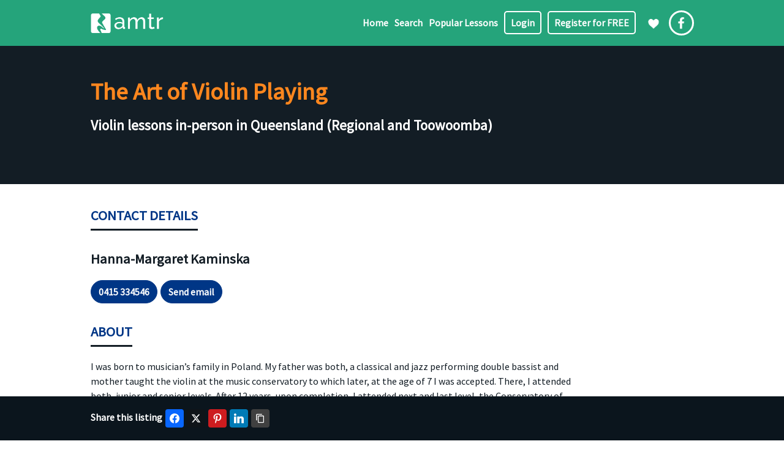

--- FILE ---
content_type: text/html; charset=UTF-8
request_url: https://www.amtr.com.au/music-lessons-and-teacher/the-art-of-violin-playing/
body_size: 11533
content:
<!DOCTYPE html><html lang="en-AU" prefix="og: http://ogp.me/ns# business: http://ogp.me/ns/business#"><head>
 <script async src="https://www.googletagmanager.com/gtag/js?id=G-XBZSDCMFVK"></script> <script>window.dataLayer = window.dataLayer || [];
	  function gtag(){dataLayer.push(arguments);}
	  gtag('js', new Date());
	  gtag('config', 'G-XBZSDCMFVK');</script> <meta charset="UTF-8" /><link rel="preconnect" href="https://fonts.gstatic.com/" crossorigin /><meta name="viewport" content="width=device-width,initial-scale=1,maximum-scale=1,user-scalable=0" /><meta name="format-detection" content="telephone=no"><link rel="apple-touch-icon" sizes="180x180" href="/wp-content/images/favicons/apple-touch-icon.png"><link rel="icon" type="image/png" sizes="32x32" href="/wp-content/images/favicons/favicon-32x32.png"><link rel="icon" type="image/png" sizes="16x16" href="/wp-content/images/favicons/favicon-16x16.png"><link rel="manifest" href="/wp-content/images/favicons/site.webmanifest"><link rel="mask-icon" href="/wp-content/images/favicons/safari-pinned-tab.svg" color="#5bbad5"><link rel="shortcut icon" href="/wp-content/images/favicons/favicon.ico"><meta name="msapplication-TileColor" content="#2d89ef"><meta name="msapplication-config" content="/wp-content/images/favicons/browserconfig.xml"><meta name="theme-color" content="#ffffff"><link rel="preconnect" href="https://fonts.googleapis.com"><link rel="preconnect" href="https://fonts.gstatic.com" crossorigin><title>The Art of Violin Playing | Music teacher profile</title><meta name="description" content="Violin lessons in-person in Queensland (Regional and Toowoomba) with The Art of Violin Playing" /><meta property="og:description" content="Violin lessons in-person in Queensland (Regional and Toowoomba) with The Art of Violin Playing" /><link rel="canonical" href="https://www.amtr.com.au/music-lessons-and-teacher/the-art-of-violin-playing/" /><meta name='robots' content='index, follow, max-image-preview:large, max-snippet:-1, max-video-preview:-1' /><link rel='dns-prefetch' href='//ajax.googleapis.com' /><link rel='dns-prefetch' href='//fonts.googleapis.com' /><style id='wp-img-auto-sizes-contain-inline-css' type='text/css'>img:is([sizes=auto i],[sizes^="auto," i]){contain-intrinsic-size:3000px 1500px}</style> <script>WebFontConfig={google:{families:["Source Sans Pro:wght@400;600&display=swap"]}};if ( typeof WebFont === "object" && typeof WebFont.load === "function" ) { WebFont.load( WebFontConfig ); }</script><script data-optimized="1" src="https://www.amtr.com.au/wp-content/plugins/litespeed-cache/assets/js/webfontloader.min.js"></script> <link data-optimized="1" rel='stylesheet' id='drts-fontawesome-css' href='https://www.amtr.com.au/wp-content/litespeed/css/f69cf37a596a48568ff49353a3d987e9.css?ver=14a8e' type='text/css' media='all' /><link data-optimized="1" rel='stylesheet' id='drts-system-fontawesome-css' href='https://www.amtr.com.au/wp-content/litespeed/css/3c15344e7232206d1b6d81590e7a21a9.css?ver=96fb4' type='text/css' media='all' /><link data-optimized="1" rel='stylesheet' id='drts-fontawesome-brands-css' href='https://www.amtr.com.au/wp-content/litespeed/css/028565cbf6f34bf16620797121190ada.css?ver=6267f' type='text/css' media='all' /><link data-optimized="1" rel='stylesheet' id='drts-bootstrap-css' href='https://www.amtr.com.au/wp-content/litespeed/css/d2ff75ff3b50df112a72a71241c6b8cc.css?ver=ec476' type='text/css' media='all' /><link data-optimized="1" rel='stylesheet' id='drts-css' href='https://www.amtr.com.au/wp-content/litespeed/css/cee35255ea1c0ed95528dd083a9b2b6c.css?ver=3ff39' type='text/css' media='all' /><link data-optimized="1" rel='stylesheet' id='directories-frontend-css' href='https://www.amtr.com.au/wp-content/litespeed/css/f7f41718b2ad80ff18ad41c7c1b853a9.css?ver=ea9b2' type='text/css' media='all' /><link data-optimized="1" rel='stylesheet' id='directories-payments-css' href='https://www.amtr.com.au/wp-content/litespeed/css/ab02f1b3cf04abc89694473dcafb26bc.css?ver=c8ffc' type='text/css' media='all' /><link data-optimized="1" rel='stylesheet' id='directories-pro-css' href='https://www.amtr.com.au/wp-content/litespeed/css/8c6e0c6625c66ed4eb71726dd704f4d5.css?ver=2d241' type='text/css' media='all' /><link data-optimized="1" rel='stylesheet' id='directories-reviews-css' href='https://www.amtr.com.au/wp-content/litespeed/css/caae12f240bbacef1b15cfc6ee2b3bb9.css?ver=4b314' type='text/css' media='all' /><link data-optimized="1" rel='stylesheet' id='drts-custom-var-css' href='https://www.amtr.com.au/wp-content/litespeed/css/ef1f8e5c41c8bfe9ab5188f5f9701bf3.css?ver=e450e' type='text/css' media='all' /><link data-optimized="1" rel='stylesheet' id='easy-social-share-buttons-css' href='https://www.amtr.com.au/wp-content/litespeed/css/a58d2f8a602ade00766b981d3a05165a.css?ver=f3842' type='text/css' media='all' /><style id='easy-social-share-buttons-inline-css' type='text/css'>.essb_links .essb_link_mastodon{--essb-network:#6364ff}</style><link data-optimized="1" rel='stylesheet' id='style-css' href='https://www.amtr.com.au/wp-content/litespeed/css/c624fdb3001cf51c8bae21195eddcf5f.css?ver=d8895' type='text/css' media='all' /> <script data-optimized="1" type="text/javascript" src="https://www.amtr.com.au/wp-content/litespeed/js/be0050f39a44d73c6cf2270211c6b326.js?ver=50e02" id="drts-popper-js"></script> <script type="text/javascript" id="post-views-counter-frontend-js-before">/*  */
var pvcArgsFrontend = {"mode":"js","postID":2264,"requestURL":"https:\/\/www.amtr.com.au\/wp-admin\/admin-ajax.php","nonce":"bc39ac7565","dataStorage":"cookies","multisite":false,"path":"\/","domain":""};

//# sourceURL=post-views-counter-frontend-js-before
/*  */</script> <script data-optimized="1" type="text/javascript" src="https://www.amtr.com.au/wp-content/litespeed/js/9256203ff3d4da3908ba7cb12c947727.js?ver=2d5ad" id="post-views-counter-frontend-js"></script> <noscript><style>.woocommerce-product-gallery{ opacity: 1 !important; }</style></noscript> <script type="text/javascript">var essb_settings = {"ajax_url":"https:\/\/www.amtr.com.au\/wp-admin\/admin-ajax.php","essb3_nonce":"6f8c873387","essb3_plugin_url":"https:\/\/www.amtr.com.au\/wp-content\/plugins\/easy-social-share-buttons3","essb3_stats":false,"essb3_ga":false,"essb3_ga_ntg":false,"blog_url":"https:\/\/www.amtr.com.au\/","post_id":"2264"};</script><script type="application/ld+json">{"@context":"https:\/\/schema.org","@type":"LocalBusiness","name":"The Art of Violin Playing","telephone":"0415 334546","email":"artviolinstudio@gmail.com","address":{"@type":"PostalAddress","addressCountry":"","addressRegion":"QLD","addressLocality":"Harristown","postalCode":"4850","streetAddress":"13 Warwick Street","description":"Violin lessons in-person in Queensland (Regional and Toowoomba)","url":"https://www.amtr.com.au/music-lessons-and-teachermusic-lessons-and-teacher/the-art-of-violin-playing/"}}</script> <meta property="og:site_name" content="Australian Music Teachers Register" /><meta property="og:type" content="business.business" /><meta property="og:url" content="https://www.amtr.com.au/music-lessons-and-teacher/the-art-of-violin-playing/" /><meta property="og:title" content="The Art of Violin Playing" /><style type="text/css" id="wp-custom-css">div#um_field_general_user_login{display:none}</style><style id='global-styles-inline-css' type='text/css'>:root{--wp--preset--aspect-ratio--square:1;--wp--preset--aspect-ratio--4-3:4/3;--wp--preset--aspect-ratio--3-4:3/4;--wp--preset--aspect-ratio--3-2:3/2;--wp--preset--aspect-ratio--2-3:2/3;--wp--preset--aspect-ratio--16-9:16/9;--wp--preset--aspect-ratio--9-16:9/16;--wp--preset--color--black:#000000;--wp--preset--color--cyan-bluish-gray:#abb8c3;--wp--preset--color--white:#ffffff;--wp--preset--color--pale-pink:#f78da7;--wp--preset--color--vivid-red:#cf2e2e;--wp--preset--color--luminous-vivid-orange:#ff6900;--wp--preset--color--luminous-vivid-amber:#fcb900;--wp--preset--color--light-green-cyan:#7bdcb5;--wp--preset--color--vivid-green-cyan:#00d084;--wp--preset--color--pale-cyan-blue:#8ed1fc;--wp--preset--color--vivid-cyan-blue:#0693e3;--wp--preset--color--vivid-purple:#9b51e0;--wp--preset--gradient--vivid-cyan-blue-to-vivid-purple:linear-gradient(135deg,rgb(6,147,227) 0%,rgb(155,81,224) 100%);--wp--preset--gradient--light-green-cyan-to-vivid-green-cyan:linear-gradient(135deg,rgb(122,220,180) 0%,rgb(0,208,130) 100%);--wp--preset--gradient--luminous-vivid-amber-to-luminous-vivid-orange:linear-gradient(135deg,rgb(252,185,0) 0%,rgb(255,105,0) 100%);--wp--preset--gradient--luminous-vivid-orange-to-vivid-red:linear-gradient(135deg,rgb(255,105,0) 0%,rgb(207,46,46) 100%);--wp--preset--gradient--very-light-gray-to-cyan-bluish-gray:linear-gradient(135deg,rgb(238,238,238) 0%,rgb(169,184,195) 100%);--wp--preset--gradient--cool-to-warm-spectrum:linear-gradient(135deg,rgb(74,234,220) 0%,rgb(151,120,209) 20%,rgb(207,42,186) 40%,rgb(238,44,130) 60%,rgb(251,105,98) 80%,rgb(254,248,76) 100%);--wp--preset--gradient--blush-light-purple:linear-gradient(135deg,rgb(255,206,236) 0%,rgb(152,150,240) 100%);--wp--preset--gradient--blush-bordeaux:linear-gradient(135deg,rgb(254,205,165) 0%,rgb(254,45,45) 50%,rgb(107,0,62) 100%);--wp--preset--gradient--luminous-dusk:linear-gradient(135deg,rgb(255,203,112) 0%,rgb(199,81,192) 50%,rgb(65,88,208) 100%);--wp--preset--gradient--pale-ocean:linear-gradient(135deg,rgb(255,245,203) 0%,rgb(182,227,212) 50%,rgb(51,167,181) 100%);--wp--preset--gradient--electric-grass:linear-gradient(135deg,rgb(202,248,128) 0%,rgb(113,206,126) 100%);--wp--preset--gradient--midnight:linear-gradient(135deg,rgb(2,3,129) 0%,rgb(40,116,252) 100%);--wp--preset--font-size--small:13px;--wp--preset--font-size--medium:20px;--wp--preset--font-size--large:36px;--wp--preset--font-size--x-large:42px;--wp--preset--spacing--20:0.44rem;--wp--preset--spacing--30:0.67rem;--wp--preset--spacing--40:1rem;--wp--preset--spacing--50:1.5rem;--wp--preset--spacing--60:2.25rem;--wp--preset--spacing--70:3.38rem;--wp--preset--spacing--80:5.06rem;--wp--preset--shadow--natural:6px 6px 9px rgba(0, 0, 0, 0.2);--wp--preset--shadow--deep:12px 12px 50px rgba(0, 0, 0, 0.4);--wp--preset--shadow--sharp:6px 6px 0px rgba(0, 0, 0, 0.2);--wp--preset--shadow--outlined:6px 6px 0px -3px rgb(255, 255, 255), 6px 6px rgb(0, 0, 0);--wp--preset--shadow--crisp:6px 6px 0px rgb(0, 0, 0)}:where(.is-layout-flex){gap:.5em}:where(.is-layout-grid){gap:.5em}body .is-layout-flex{display:flex}.is-layout-flex{flex-wrap:wrap;align-items:center}.is-layout-flex>:is(*,div){margin:0}body .is-layout-grid{display:grid}.is-layout-grid>:is(*,div){margin:0}:where(.wp-block-columns.is-layout-flex){gap:2em}:where(.wp-block-columns.is-layout-grid){gap:2em}:where(.wp-block-post-template.is-layout-flex){gap:1.25em}:where(.wp-block-post-template.is-layout-grid){gap:1.25em}.has-black-color{color:var(--wp--preset--color--black)!important}.has-cyan-bluish-gray-color{color:var(--wp--preset--color--cyan-bluish-gray)!important}.has-white-color{color:var(--wp--preset--color--white)!important}.has-pale-pink-color{color:var(--wp--preset--color--pale-pink)!important}.has-vivid-red-color{color:var(--wp--preset--color--vivid-red)!important}.has-luminous-vivid-orange-color{color:var(--wp--preset--color--luminous-vivid-orange)!important}.has-luminous-vivid-amber-color{color:var(--wp--preset--color--luminous-vivid-amber)!important}.has-light-green-cyan-color{color:var(--wp--preset--color--light-green-cyan)!important}.has-vivid-green-cyan-color{color:var(--wp--preset--color--vivid-green-cyan)!important}.has-pale-cyan-blue-color{color:var(--wp--preset--color--pale-cyan-blue)!important}.has-vivid-cyan-blue-color{color:var(--wp--preset--color--vivid-cyan-blue)!important}.has-vivid-purple-color{color:var(--wp--preset--color--vivid-purple)!important}.has-black-background-color{background-color:var(--wp--preset--color--black)!important}.has-cyan-bluish-gray-background-color{background-color:var(--wp--preset--color--cyan-bluish-gray)!important}.has-white-background-color{background-color:var(--wp--preset--color--white)!important}.has-pale-pink-background-color{background-color:var(--wp--preset--color--pale-pink)!important}.has-vivid-red-background-color{background-color:var(--wp--preset--color--vivid-red)!important}.has-luminous-vivid-orange-background-color{background-color:var(--wp--preset--color--luminous-vivid-orange)!important}.has-luminous-vivid-amber-background-color{background-color:var(--wp--preset--color--luminous-vivid-amber)!important}.has-light-green-cyan-background-color{background-color:var(--wp--preset--color--light-green-cyan)!important}.has-vivid-green-cyan-background-color{background-color:var(--wp--preset--color--vivid-green-cyan)!important}.has-pale-cyan-blue-background-color{background-color:var(--wp--preset--color--pale-cyan-blue)!important}.has-vivid-cyan-blue-background-color{background-color:var(--wp--preset--color--vivid-cyan-blue)!important}.has-vivid-purple-background-color{background-color:var(--wp--preset--color--vivid-purple)!important}.has-black-border-color{border-color:var(--wp--preset--color--black)!important}.has-cyan-bluish-gray-border-color{border-color:var(--wp--preset--color--cyan-bluish-gray)!important}.has-white-border-color{border-color:var(--wp--preset--color--white)!important}.has-pale-pink-border-color{border-color:var(--wp--preset--color--pale-pink)!important}.has-vivid-red-border-color{border-color:var(--wp--preset--color--vivid-red)!important}.has-luminous-vivid-orange-border-color{border-color:var(--wp--preset--color--luminous-vivid-orange)!important}.has-luminous-vivid-amber-border-color{border-color:var(--wp--preset--color--luminous-vivid-amber)!important}.has-light-green-cyan-border-color{border-color:var(--wp--preset--color--light-green-cyan)!important}.has-vivid-green-cyan-border-color{border-color:var(--wp--preset--color--vivid-green-cyan)!important}.has-pale-cyan-blue-border-color{border-color:var(--wp--preset--color--pale-cyan-blue)!important}.has-vivid-cyan-blue-border-color{border-color:var(--wp--preset--color--vivid-cyan-blue)!important}.has-vivid-purple-border-color{border-color:var(--wp--preset--color--vivid-purple)!important}.has-vivid-cyan-blue-to-vivid-purple-gradient-background{background:var(--wp--preset--gradient--vivid-cyan-blue-to-vivid-purple)!important}.has-light-green-cyan-to-vivid-green-cyan-gradient-background{background:var(--wp--preset--gradient--light-green-cyan-to-vivid-green-cyan)!important}.has-luminous-vivid-amber-to-luminous-vivid-orange-gradient-background{background:var(--wp--preset--gradient--luminous-vivid-amber-to-luminous-vivid-orange)!important}.has-luminous-vivid-orange-to-vivid-red-gradient-background{background:var(--wp--preset--gradient--luminous-vivid-orange-to-vivid-red)!important}.has-very-light-gray-to-cyan-bluish-gray-gradient-background{background:var(--wp--preset--gradient--very-light-gray-to-cyan-bluish-gray)!important}.has-cool-to-warm-spectrum-gradient-background{background:var(--wp--preset--gradient--cool-to-warm-spectrum)!important}.has-blush-light-purple-gradient-background{background:var(--wp--preset--gradient--blush-light-purple)!important}.has-blush-bordeaux-gradient-background{background:var(--wp--preset--gradient--blush-bordeaux)!important}.has-luminous-dusk-gradient-background{background:var(--wp--preset--gradient--luminous-dusk)!important}.has-pale-ocean-gradient-background{background:var(--wp--preset--gradient--pale-ocean)!important}.has-electric-grass-gradient-background{background:var(--wp--preset--gradient--electric-grass)!important}.has-midnight-gradient-background{background:var(--wp--preset--gradient--midnight)!important}.has-small-font-size{font-size:var(--wp--preset--font-size--small)!important}.has-medium-font-size{font-size:var(--wp--preset--font-size--medium)!important}.has-large-font-size{font-size:var(--wp--preset--font-size--large)!important}.has-x-large-font-size{font-size:var(--wp--preset--font-size--x-large)!important}</style><link data-optimized="1" rel='stylesheet' id='wc-stripe-blocks-checkout-style-css' href='https://www.amtr.com.au/wp-content/litespeed/css/657ae26161bda19f219089ae75679c20.css?ver=bb2e0' type='text/css' media='all' /></head><body class="wp-singular directory_dir_ltg-template-default single single-directory_dir_ltg postid-2264 wp-theme-blankslate theme-blankslate woocommerce-no-js drts-entity drts-entity-post essb-10.8 drts-view-viewentity"><header id="header" role="banner" class="bg-green"><div class="content-wrap">
<a class="logo" href="https://www.amtr.com.au"></a>
<a href="https://www.amtr.com.au/bookmarks/" rel="nofollow" class="bookmark-icon"></a>
<a target="_blank" href="https://www.facebook.com/amtr.com.au" class="facebook-logo"></a>
<a id="hamburger"	onclick="ShowHideMenu(); return false"></a></div><div id="header-nav-wrap" class="content-wrap"><nav id="header-nav"><div class="menu-main-menu-container"><ul id="menu-main-menu" class="menu"><li class="menu-item"><a href="https://www.amtr.com.au/">Home</a></li><li class="menu-item menu-item-has-children"><a href="https://www.amtr.com.au/music-teacher-listings/">Search</a><ul class="sub-menu"><li class="menu-item"><a href="https://www.amtr.com.au/music-teacher-listings/region/">Find music lessons by region</a></li><li class="menu-item"><a href="https://www.amtr.com.au/music-teacher-listings/instrument/">Find music lessons by instrument</a></li><li class="menu-item"><a href="https://www.amtr.com.au/music-teacher-listings/style/">Find music lessons by style</a></li><li class="menu-item"><a href="https://www.amtr.com.au/music-teacher-listings/method/">Find music lessons by method</a></li><li class="menu-item"><a href="https://www.amtr.com.au/music-teacher-listings/suburb/">Top suburbs to find music teachers</a></li></ul></li><li class="menu-item"><a href="https://www.amtr.com.au/popular-music-lessons/">Popular Lessons</a></li><li class="menu-item menu-item-cta"><a href="https://www.amtr.com.au/member-login/">Login</a></li><li class="menu-item menu-item-cta"><a href="https://www.amtr.com.au/member-registration/">Register for FREE</a></li></ul></div></nav></div></header><main role="main" class="listing-detailed-view free-listing"><div id="vp"><div class="content-wrap"><h1>The Art of Violin Playing</h1><h2>Violin lessons in-person in Queensland (Regional and Toowoomba)</h2></div></div><section><div class="content-wrap"><div id="drts-content" class="drts drts-main"><div id="drts-body"><div id="drts-content-post-2264" data-entity-id="2264" class="drts-entity drts-entity-post drts-display drts-display--detailed drts-display-default-detailed" data-type="post" data-content-type="directory__listing" data-content-name="directory_dir_ltg" data-display-type="entity" data-display-name="detailed"><div data-name="group" class="drts-display-element drts-display-element-group-5 content-narrow " style=""><div class="drts-display-element-header"><span>Contact Details</span></div><div data-name="entity_field_field_contact_name" class="drts-display-element drts-display-element-entity_field_field_contact_name-1 drts-display-element-inlineable contact-name " style="">Hanna-Margaret Kaminska</div><div data-name="group" class="drts-display-element drts-display-element-group-8 cta-version drts-bs-pt-3 drts-display-group-inline drts-display-element-no-header" style=""><div data-name="entity_field_field_phone" class="drts-display-element drts-display-element-entity_field_field_phone-1 drts-display-element-inlineable  " style=""><a data-phone-number="&#48;&#52;&#49;&#53;33&#52;&#53;&#52;&#54;" href="tel:&#48;&#52;&#49;&#53;33&#52;&#53;&#52;&#54;" class="drts-bs-btn drts-bs-btn-sm drts-bs-btn-outline-primary">0415 334546</a></div><div class="drts-display-group-element-separator"></div><div data-name="entity_field_field_email" class="drts-display-element drts-display-element-entity_field_field_email-1 drts-display-element-inlineable  " style=""><a target="_blank" rel="noopener noreferrer" class="drts-bs-btn drts-bs-btn-sm drts-bs-btn-outline-primary" href="mailto:a&#114;&#116;&#118;&#105;o&#108;&#105;&#110;&#115;tu&#100;&#105;&#111;&#64;gm&#97;&#105;l&#46;c&#111;m">Send email</a></div></div></div><div data-name="group" class="drts-display-element drts-display-element-group-14 content-narrow " style=""><div class="drts-display-element-header"><span>About</span></div><div data-name="entity_field_post_content" class="drts-display-element drts-display-element-entity_field_post_content-1 directory-listing-description " style=""><p>I was born to musician&#8217;s family in Poland. My father was both, a classical and jazz performing double bassist and mother taught the violin at the music conservatory to which later, at the age of 7 I was accepted. There, I attended both, junior and senior levels. After 12 years, upon completion, I attended next and last level, the Conservatory of Music, finishing my total education spanning 16 years.</p><p>After migrating to Australia in 1981, I was the very first to be granted a full scholarship for the membership of the student orchestra, The ABC Symphonia, in Sydney. This move, however, was not purposed to further education of my violin skills, but to integrate me into Australian music scene as soon as possible and teach me the use of the English language, quickly.</p><p>This need to be among like-minded people was recognized by the Australian Broadcasting Commission and for their gesture, I have been forever grateful, as indeed it worked.</p><p>My Australian career now spans over 36 years and it includes:</p><p>* work for the ABC, starting with the scholarship for ABC Symphonia (1982)- under the baton of Wilfred Lehmann.</p><p>* The Sydney Symphony Orchestra(1983) &#8211; under the baton of Sir Charles Mackerras</p><p>* Queensland Theatre Orchestra &#8211; under the baton of Georg Tintner.</p><p>* The Melbourne Philharmonic Orchestra (1983-1984) &#8211; Under the baton of Paul Coppens.</p><p>* The West Australian Symphony Orchestra (1985-1996) &#8211; under the baton of many and here are just a few:<br />
Albert Rosen, Jerge Mester, Vernon Handley, Vladimir Verbitsky.</p><p>In WA, I also learned the discipline of yacht sailing ⛵️and to catch big fish.?</p><p>After many years of stage performances, radio/film recordings, workshops, and summer schools in Australia and overseas, I opened a private studio as teaching violin became my passion.</p><p>Over many years I have also been involved in instrumental teaching through The Department of Education in Queensland, teaching the violin in a variety of schools of all levels, following schools&#8217; curriculums as well as designing and developing new programs for private-independent educational institutions.</p></div><div data-name="entity_field_field_teaching_since" class="drts-display-element drts-display-element-entity_field_field_teaching_since-1 drts-display-element-inlineable  " style=""><div class="drts-entity-field-label drts-entity-field-label-type-form">Teaching Since</div><div class="drts-entity-field-value">1979</div></div><div data-name="entity_field_field_qualifications" class="drts-display-element drts-display-element-entity_field_field_qualifications-2 drts-display-element-inlineable  " style=""><div class="drts-entity-field-label drts-entity-field-label-type-form">Qualifications and Awards</div><div class="drts-entity-field-value">European equivalent of FRSM</div></div></div><div data-name="group" class="drts-display-element drts-display-element-group-7 content-narrow " style=""><div class="drts-display-element-header"><span>Music Lessons Provided</span></div><div data-name="entity_field_directory_category" class="drts-display-element drts-display-element-entity_field_directory_category-1 drts-display-element-inlineable taxonomy-list " style=""><div class="drts-entity-field-label drts-entity-field-label-type-form">Instruments</div><div class="drts-entity-field-value">Violin</div></div><div data-name="entity_field_directory_custom_tax_style" class="drts-display-element drts-display-element-entity_field_directory_custom_tax_style-1 drts-display-element-inlineable taxonomy-list " style=""><div class="drts-entity-field-label drts-entity-field-label-type-form">Styles</div><div class="drts-entity-field-value">Classical</div></div><div data-name="entity_field_directory_custom_tax_specialities" class="drts-display-element drts-display-element-entity_field_directory_custom_tax_specialities-1 drts-display-element-inlineable taxonomy-list " style=""><div class="drts-entity-field-label drts-entity-field-label-type-form">Specialities</div><div class="drts-entity-field-value">ABRSM, AMEB, Aural Training, Gifted Children, Music History, Musicianship, Performances, Theory</div></div><div data-name="entity_field_directory_custom_tax_feature" class="drts-display-element drts-display-element-entity_field_directory_custom_tax_feature-1 drts-display-element-inlineable taxonomy-list " style=""><div class="drts-entity-field-label drts-entity-field-label-type-form">Features</div><div class="drts-entity-field-value">Accompanist, Accompanist Specialist, Police Checked, Pre-school Teacher</div></div><div data-name="entity_field_directory_custom_tax_language" class="drts-display-element drts-display-element-entity_field_directory_custom_tax_language-1 drts-display-element-inlineable taxonomy-list " style=""><div class="drts-entity-field-label drts-entity-field-label-type-form">Languages Spoken Other Than English</div><div class="drts-entity-field-value">Polish</div></div></div><div data-name="group" class="drts-display-element drts-display-element-group-6 content-narrow " style=""><div class="drts-display-element-header"><span>Areas Serviced</span></div><div data-name="entity_fieldtemplate" class="drts-display-element drts-display-element-entity_fieldtemplate-1 drts-display-element-inlineable  drts-display-element-template-name-regions_reformatted" style=""><div class="drts-entity-field-value"><label class="inherit-color">Regions</label>
Queensland (Regional, Toowoomba)</div></div><div data-name="entity_field_directory_tag" class="drts-display-element drts-display-element-entity_field_directory_tag-1 drts-display-element-inlineable taxonomy-list " style=""><div class="drts-entity-field-label drts-entity-field-label-type-form">Suburbs</div><div class="drts-entity-field-value">Harristown, Toowoomba</div></div></div><div data-name="group" class="drts-display-element drts-display-element-group-13 content-narrow " style=""><div class="drts-display-element-header"><span>Other Details</span></div><div data-name="entity_field_field_minimum_age_taught" class="drts-display-element drts-display-element-entity_field_field_minimum_age_taught-1 drts-display-element-inlineable  " style=""><div class="drts-entity-field-label drts-entity-field-label-type-form">Minimum age taught</div><div class="drts-entity-field-value">5</div></div></div><div data-name="statistics" class="drts-display-element drts-display-element-statistics-1 drts-display-element-inlineable  drts-display-element-no-header" style=""><span data-statistic-name="entity_child_entity_count_review_review" class="drts-display-statistic " style="" title="0 testimonials"><i class="fas fa-pencil-alt"></i> 0</span></div></div></div></div><p class="tm">Last Modified: 14 October 2021 at 1:00 PM</p></div></section></main><div id="breadcrumbs-wrap" class="c bg-black bg-blackdark"><div class="content-wrap"><p id="breadcrumbs"><span><span><a href="https://www.amtr.com.au/">Home</a></span> » <span><a href="https://www.amtr.com.au/music-teacher-listings/">Music teacher search</a></span> » <span class="breadcrumb_last" aria-current="page">The Art of Violin Playing</span></span></p></div></div><footer role="contentinfo" class="bg-black"><div class="content-wrap"><h5>Links</h5><div id="footer-top" class="c"><div class="footer-nav">
<a href="https://www.amtr.com.au/contact-australian-music-teachers-register/">Contact us</a>
<a href="https://www.amtr.com.au/membership-rules/" rel="nofollow">Membership rules</a>
<a href="https://www.amtr.com.au/premium-listing-features-and-pricing/">About premium listings</a>
<a href="https://www.amtr.com.au/premium-subscriptions-terms-and-conditions/" rel="nofollow">Subscription terms and conditions</a></div><div class="footer-nav">
<a href="https://www.amtr.com.au/terms-of-use/" rel="nofollow">Terms of use</a>
<a href="https://www.amtr.com.au/privacy-policy/" rel="nofollow">Privacy Policy</a>
<a href="https://www.amtr.com.au/verifying-music-teacher-security-and-registration-details/" rel="nofollow">Verifying music teacher security and registration details</a></div></div></div><div id="footer-bottom" class="tm"><div class="content-wrap"><p>Copyright © 1994 -  2026 <br> Enjin Powerhouse Pty Ltd trading as Australian Music Terachers Register. ABN&nbsp;62&nbsp;127&nbsp;741&nbsp;968. ACN&nbsp;127&nbsp;741&nbsp;968.<br>Website by <a href="https://enjin.com.au" title="WordPress website designed and developed by Enjin" target="_blank">Enjin&nbsp;Powerhouse</a>.</p></div></div></footer><div id="social-sharing"><div class="content-wrap"><style type="text/css" data-key="share-buttons-sizes-s-">.essb_links.essb_size_s .essb_link_svg_icon svg{height:16px;width:auto}.essb_links.essb_size_s .essb_icon{width:30px!important;height:30px!important}.essb_links.essb_size_s .essb_icon:before{font-size:16px!important;top:7px!important;left:7px!important}.essb_links.essb_size_s li a .essb_network_name{font-size:12px!important;font-weight:400!important;line-height:12px!important}.essb_links.essb_size_s .essb_totalcount_item .essb_t_l_big,.essb_links.essb_size_s .essb_totalcount_item .essb_t_r_big{font-size:16px!important;line-height:16px!important}.essb_links.essb_size_s .essb_totalcount_item .essb_t_l_big .essb_t_nb_after,.essb_links.essb_size_s .essb_totalcount_item .essb_t_r_big .essb_t_nb_after{font-size:9px!important;line-height:9px!important;margin-top:1px!important}.essb_links.essb_size_s .essb_totalcount_item .essb_t_l_big.essb_total_icon:before,.essb_links.essb_size_s .essb_totalcount_item .essb_t_r_big.essb_total_icon:before{font-size:16px!important;line-height:26px!important}</style><div class="essb_links essb_displayed_shortcode essb_share essb_template_default4-retina essb_template_glow-retina essb_959991082 essb_size_s print-no" id="essb_displayed_shortcode_959991082" data-essb-postid="2264" data-essb-position="shortcode" data-essb-button-style="icon" data-essb-template="default4-retina essb_template_glow-retina" data-essb-counter-pos="hidden" data-essb-url="https://www.amtr.com.au/music-lessons-and-teacher/the-art-of-violin-playing/" data-essb-fullurl="https://www.amtr.com.au/music-lessons-and-teacher/the-art-of-violin-playing/" data-essb-instance="959991082"><ul class="essb_links_list essb_force_hide_name essb_force_hide"><li class="essb_item essb_link_facebook nolightbox essb_link_svg_icon"> <a href="https://www.facebook.com/sharer/sharer.php?u=https%3A%2F%2Fwww.amtr.com.au%2Fmusic-lessons-and-teacher%2Fthe-art-of-violin-playing%2F&t=The+Art+of+Violin+Playing" title="Share on Facebook" onclick="essb.window(&#39;https://www.facebook.com/sharer/sharer.php?u=https%3A%2F%2Fwww.amtr.com.au%2Fmusic-lessons-and-teacher%2Fthe-art-of-violin-playing%2F&t=The+Art+of+Violin+Playing&#39;,&#39;facebook&#39;,&#39;959991082&#39;); return false;" target="_blank" rel="noreferrer noopener nofollow" class="nolightbox essb-s-bg-facebook essb-s-c-light essb-s-ch-light essb-s-bgh-dark essb-s-bg-network" ><span class="essb_icon essb_icon_facebook"><svg class="essb-svg-icon essb-svg-icon-facebook" aria-hidden="true" role="img" focusable="false" xmlns="http://www.w3.org/2000/svg" width="16" height="16" viewBox="0 0 16 16"><path d="M16 8.049c0-4.446-3.582-8.05-8-8.05C3.58 0-.002 3.603-.002 8.05c0 4.017 2.926 7.347 6.75 7.951v-5.625h-2.03V8.05H6.75V6.275c0-2.017 1.195-3.131 3.022-3.131.876 0 1.791.157 1.791.157v1.98h-1.009c-.993 0-1.303.621-1.303 1.258v1.51h2.218l-.354 2.326H9.25V16c3.824-.604 6.75-3.934 6.75-7.951"></path></svg></span><span class="essb_network_name essb_noname"></span></a></li><li class="essb_item essb_link_twitter nolightbox essb_link_twitter_x essb_link_svg_icon"> <a href="https://x.com/intent/post?text=The%20Art%20of%20Violin%20Playing&amp;url=https%3A%2F%2Fwww.amtr.com.au%2Fmusic-lessons-and-teacher%2Fthe-art-of-violin-playing%2F" title="Share on Twitter" onclick="essb.window(&#39;https://x.com/intent/post?text=The%20Art%20of%20Violin%20Playing&amp;url=https%3A%2F%2Fwww.amtr.com.au%2Fmusic-lessons-and-teacher%2Fthe-art-of-violin-playing%2F&#39;,&#39;twitter&#39;,&#39;959991082&#39;); return false;" target="_blank" rel="noreferrer noopener nofollow" class="nolightbox essb-s-bg-twitter essb-s-c-light essb-s-ch-light essb-s-bgh-dark essb-s-bg-network" ><span class="essb_icon essb_icon_twitter_x"><svg class="essb-svg-icon essb-svg-icon-twitter_x" aria-hidden="true" role="img" focusable="false" viewBox="0 0 24 24"><path d="M18.244 2.25h3.308l-7.227 8.26 8.502 11.24H16.17l-5.214-6.817L4.99 21.75H1.68l7.73-8.835L1.254 2.25H8.08l4.713 6.231zm-1.161 17.52h1.833L7.084 4.126H5.117z"></path></svg></span><span class="essb_network_name essb_noname"></span></a></li><li class="essb_item essb_link_pinterest nolightbox essb_link_svg_icon"> <a href="#" title="Share on Pinterest" onclick="essb.pinterest_picker(&#39;959991082&#39;); return false;" target="_blank" rel="noreferrer noopener nofollow" class="nolightbox essb-s-bg-pinterest essb-s-c-light essb-s-ch-light essb-s-bgh-dark essb-s-bg-network" ><span class="essb_icon essb_icon_pinterest"><svg class="essb-svg-icon essb-svg-icon-pinterest" aria-hidden="true" role="img" focusable="false" width="32" height="32" viewBox="0 0 32 32" xmlns="http://www.w3.org/2000/svg"><path d="M10.625 12.25c0-1.375 0.313-2.5 1.063-3.438 0.688-0.938 1.563-1.438 2.563-1.438 0.813 0 1.438 0.25 1.875 0.813s0.688 1.25 0.688 2.063c0 0.5-0.125 1.125-0.313 1.813-0.188 0.75-0.375 1.625-0.688 2.563-0.313 1-0.563 1.75-0.688 2.313-0.25 1-0.063 1.875 0.563 2.625 0.625 0.688 1.438 1.063 2.438 1.063 1.75 0 3.188-1 4.313-2.938 1.125-2 1.688-4.375 1.688-7.188 0-2.125-0.688-3.875-2.063-5.25-1.375-1.313-3.313-2-5.813-2-2.813 0-5.063 0.875-6.75 2.688-1.75 1.75-2.625 3.875-2.625 6.375 0 1.5 0.438 2.75 1.25 3.75 0.313 0.313 0.375 0.688 0.313 1.063-0.125 0.313-0.25 0.813-0.375 1.5-0.063 0.25-0.188 0.438-0.375 0.5s-0.375 0.063-0.563 0c-1.313-0.563-2.25-1.438-2.938-2.75s-1-2.813-1-4.5c0-1.125 0.188-2.188 0.563-3.313s0.875-2.188 1.625-3.188c0.75-1.063 1.688-1.938 2.688-2.75 1.063-0.813 2.313-1.438 3.875-1.938 1.5-0.438 3.125-0.688 4.813-0.688 1.813 0 3.438 0.313 4.938 0.938 1.5 0.563 2.813 1.375 3.813 2.375 1.063 1.063 1.813 2.188 2.438 3.5 0.563 1.313 0.875 2.688 0.875 4.063 0 3.75-0.938 6.875-2.875 9.313-1.938 2.5-4.375 3.688-7.375 3.688-1 0-1.938-0.188-2.813-0.688-0.875-0.438-1.5-1-1.875-1.688-0.688 2.938-1.125 4.688-1.313 5.25-0.375 1.438-1.25 3.188-2.688 5.25h-1.313c-0.25-2.563-0.188-4.688 0.188-6.375l2.438-10.313c-0.375-0.813-0.563-1.813-0.563-3.063z"></path></svg></span><span class="essb_network_name essb_noname"></span></a></li><li class="essb_item essb_link_linkedin nolightbox essb_link_svg_icon"> <a href="https://www.linkedin.com/shareArticle?mini=true&amp;ro=true&amp;trk=EasySocialShareButtons&amp;title=The+Art+of+Violin+Playing&amp;url=https%3A%2F%2Fwww.amtr.com.au%2Fmusic-lessons-and-teacher%2Fthe-art-of-violin-playing%2F" title="Share on LinkedIn" onclick="essb.window(&#39;https://www.linkedin.com/shareArticle?mini=true&amp;ro=true&amp;trk=EasySocialShareButtons&amp;title=The+Art+of+Violin+Playing&amp;url=https%3A%2F%2Fwww.amtr.com.au%2Fmusic-lessons-and-teacher%2Fthe-art-of-violin-playing%2F&#39;,&#39;linkedin&#39;,&#39;959991082&#39;); return false;" target="_blank" rel="noreferrer noopener nofollow" class="nolightbox essb-s-bg-linkedin essb-s-c-light essb-s-ch-light essb-s-bgh-dark essb-s-bg-network" ><span class="essb_icon essb_icon_linkedin"><svg class="essb-svg-icon essb-svg-icon-linkedin" aria-hidden="true" role="img" focusable="false" width="32" height="32" viewBox="0 0 32 32" xmlns="http://www.w3.org/2000/svg"><path d="M23.938 16.375c-0.438-0.5-1.188-0.75-2.25-0.75-1.375 0-2.313 0.438-2.875 1.188-0.563 0.813-0.813 1.938-0.813 3.375v10.938c0 0.188-0.063 0.375-0.25 0.563-0.125 0.125-0.375 0.25-0.563 0.25h-5.75c-0.188 0-0.375-0.125-0.563-0.25-0.125-0.188-0.25-0.375-0.25-0.563v-20.188c0-0.188 0.125-0.375 0.25-0.563 0.188-0.125 0.375-0.25 0.563-0.25h5.563c0.188 0 0.375 0.063 0.5 0.125s0.188 0.25 0.25 0.438c0 0.188 0.063 0.375 0.063 0.438s0 0.25 0 0.5c1.438-1.375 3.375-2 5.688-2 2.688 0 4.75 0.625 6.25 1.938 1.5 1.375 2.25 3.313 2.25 5.938v13.625c0 0.188-0.063 0.375-0.25 0.563-0.125 0.125-0.375 0.25-0.563 0.25h-5.875c-0.188 0-0.375-0.125-0.563-0.25-0.125-0.188-0.25-0.375-0.25-0.563v-12.313c0-1.063-0.188-1.875-0.563-2.438zM6.625 6.688c-0.75 0.75-1.688 1.125-2.75 1.125s-2-0.375-2.75-1.125c-0.75-0.75-1.125-1.625-1.125-2.75 0-1.063 0.375-1.938 1.125-2.688s1.688-1.188 2.75-1.188c1.063 0 2 0.438 2.75 1.188s1.125 1.625 1.125 2.688c0 1.125-0.375 2-1.125 2.75zM7.563 10.938v20.188c0 0.188-0.125 0.375-0.25 0.563-0.188 0.125-0.375 0.25-0.563 0.25h-5.75c-0.188 0-0.375-0.125-0.563-0.25-0.125-0.188-0.25-0.375-0.25-0.563v-20.188c0-0.188 0.125-0.375 0.25-0.563 0.188-0.125 0.375-0.25 0.563-0.25h5.75c0.188 0 0.375 0.125 0.563 0.25 0.125 0.188 0.25 0.375 0.25 0.563z"></path></svg></span><span class="essb_network_name essb_noname"></span></a></li><li class="essb_item essb_link_copy nolightbox essb_link_svg_icon"> <a href="#" title="Share on Copy Link" onclick="essb.copy_link(&#39;959991082&#39;,&#39;https://www.amtr.com.au/music-lessons-and-teacher/the-art-of-violin-playing/&#39;); return false;" target="_blank" rel="noreferrer noopener nofollow" class="nolightbox essb-s-bg-copy essb-s-c-light essb-s-ch-light essb-s-bgh-dark essb-s-bg-network" ><span class="essb_icon essb_icon_copy"><svg class="essb-svg-icon essb-svg-icon-copy" aria-hidden="true" role="img" focusable="false" width="32" height="32" viewBox="0 0 32 32" xmlns="http://www.w3.org/2000/svg"><path d="M25.313 28v-18.688h-14.625v18.688h14.625zM25.313 6.688c1.438 0 2.688 1.188 2.688 2.625v18.688c0 1.438-1.25 2.688-2.688 2.688h-14.625c-1.438 0-2.688-1.25-2.688-2.688v-18.688c0-1.438 1.25-2.625 2.688-2.625h14.625zM21.313 1.313v2.688h-16v18.688h-2.625v-18.688c0-1.438 1.188-2.688 2.625-2.688h16z" /></svg></span><span class="essb_network_name essb_noname"></span></a></li></ul></div></div></div><div id="um_upload_single" style="display:none;"></div><div id="um_view_photo" style="display:none;">
<a href="javascript:void(0);" data-action="um_remove_modal" class="um-modal-close" aria-label="Close view photo modal">
<i class="um-faicon-times"></i>
</a><div class="um-modal-body photo"><div class="um-modal-photo"></div></div></div> <script type="speculationrules">{"prefetch":[{"source":"document","where":{"and":[{"href_matches":"/*"},{"not":{"href_matches":["/wp-*.php","/wp-admin/*","/wp-content/uploads/*","/wp-content/*","/wp-content/plugins/*","/wp-content/themes/blankslate/*","/*\\?(.+)"]}},{"not":{"selector_matches":"a[rel~=\"nofollow\"]"}},{"not":{"selector_matches":".no-prefetch, .no-prefetch a"}}]},"eagerness":"conservative"}]}</script> <script type='text/javascript'>(function () {
			var c = document.body.className;
			c = c.replace(/woocommerce-no-js/, 'woocommerce-js');
			document.body.className = c;
		})();</script> <script type="text/javascript" src="//ajax.googleapis.com/ajax/libs/jquery/2.2.4/jquery.min.js" id="jquery-js"></script> <script data-optimized="1" type="text/javascript" src="https://www.amtr.com.au/wp-content/litespeed/js/882cfe7999c31450a42f080b467d487b.js?ver=945cd" id="drts-bootstrap-js"></script> <script type="text/javascript" id="drts-js-before">/*  */
if (typeof DRTS === "undefined") var DRTS = {url: "https://www.amtr.com.au", isRTL: false, domain: "", path: "/", cookieHash: "779a70a2759f047f9d874dab72d9f85e", bsPrefix: "drts-bs-", hasFontAwesomePro: false, params: {token: "_t_", contentType: "_type_", ajax: "_ajax_"}, bsUseOriginal: false, scroll: {disable: false, offset: 0}};
//# sourceURL=drts-js-before
/*  */</script> <script data-optimized="1" type="text/javascript" src="https://www.amtr.com.au/wp-content/litespeed/js/ce9e4cf8aabfbd5879088b48a6ea05c7.js?ver=ba2f8" id="drts-js"></script> <script type="text/javascript" id="drts-js-after">/*  */
document.addEventListener("DOMContentLoaded", function(event) { var $ = jQuery; DRTS.init($("#drts-wordpress-display-element-entity_field_directory_custom_tax_region-2-697257ec56158"));});
document.addEventListener("DOMContentLoaded", function(event) { var $ = jQuery; DRTS.init($("#drts-wordpress-display-element-entity_field_directory_category-2-697257ec562c7"));});
//# sourceURL=drts-js-after
/*  */</script> <script data-optimized="1" type="text/javascript" src="https://www.amtr.com.au/wp-content/litespeed/js/f7b37803990ec387506fb05fca9559b3.js?ver=d10a6" id="drts-voting-js"></script> <script data-optimized="1" type="text/javascript" src="https://www.amtr.com.au/wp-content/litespeed/js/744ae621fbe04fff93478f978607667c.js?ver=eda98" id="hoverIntent-js"></script> <script data-optimized="1" type="text/javascript" src="https://www.amtr.com.au/wp-content/litespeed/js/57a129edbd70627a140ef1946389795f.js?ver=fc976" id="autosize-js"></script> <script data-optimized="1" type="text/javascript" src="https://www.amtr.com.au/wp-content/litespeed/js/a53e1a50cd28dff006d4e0d5af62a642.js?ver=7db2e" id="jquery-cookie-js"></script> <script type="text/javascript" src="https://www.amtr.com.au/wp-content/plugins/litespeed-cache/assets/js/instant_click.min.js?ver=7.7" id="litespeed-cache-js" defer="defer" data-wp-strategy="defer"></script> <script data-optimized="1" type="text/javascript" src="https://www.amtr.com.au/wp-content/litespeed/js/c7c2fdd1d2be3aaa4fb675e0198e08c4.js?ver=e08c4" id="main-js"></script> <script type="text/javascript">document.addEventListener("DOMContentLoaded", function(event) { var $ = jQuery;
DRTS.init($("#drts-content"));
});</script><style type="text/css" data-key="essb-copylink-popup">.essb-copylink-shadow{display:none;align-items:center;justify-content:center;position:fixed;top:0;left:0;z-index:1300;background-color:rgb(0 0 0 / .2);width:100%;height:100%}.essb-copylink-window{width:90%;max-width:600px;display:none;align-items:center;justify-content:center;flex-direction:column;overflow.:hidden;z-index:1310;background-color:#fff;border-radius:5px;overflow:hidden}.essb-copylink-window-header{width:100%;display:flex;align-items:center;justify-content:space-between;overflow:hidden;font-size:16px;padding:10px;background-color:#1b84ff;color:#fff}.essb-copylink-window-content{width:100%;padding:20px}.essb-copylink-window-close{fill:#fff}</style><div class="essb-copylink-shadow"><div class="essb-copylink-window"><div class="essb-copylink-window-header"> <span>&nbsp;</span> <a href="#" class="essb-copylink-window-close"><svg style="width: 24px; height: 24px; padding: 5px;" height="32" viewBox="0 0 32 32" width="32" version="1.1" xmlns="http://www.w3.org/2000/svg"><path d="M32,25.7c0,0.7-0.3,1.3-0.8,1.8l-3.7,3.7c-0.5,0.5-1.1,0.8-1.9,0.8c-0.7,0-1.3-0.3-1.8-0.8L16,23.3l-7.9,7.9C7.6,31.7,7,32,6.3,32c-0.8,0-1.4-0.3-1.9-0.8l-3.7-3.7C0.3,27.1,0,26.4,0,25.7c0-0.8,0.3-1.3,0.8-1.9L8.7,16L0.8,8C0.3,7.6,0,6.9,0,6.3c0-0.8,0.3-1.3,0.8-1.9l3.7-3.6C4.9,0.2,5.6,0,6.3,0C7,0,7.6,0.2,8.1,0.8L16,8.7l7.9-7.9C24.4,0.2,25,0,25.7,0c0.8,0,1.4,0.2,1.9,0.8l3.7,3.6C31.7,4.9,32,5.5,32,6.3c0,0.7-0.3,1.3-0.8,1.8L23.3,16l7.9,7.9C31.7,24.4,32,25,32,25.7z"/></svg></a></div><div class="essb-copylink-window-content"><div class="essb_copy_internal" style="display: flex; align-items: center;"><div style="width: calc(100% - 50px); padding: 5px;"><input type="text" id="essb_copy_link_field" style="width: 100%;padding: 5px 10px;font-size: 15px;background: #f5f6f7;border: 1px solid #ccc;font-family: -apple-system,BlinkMacSystemFont,"Segoe UI",Roboto,Oxygen-Sans,Ubuntu,Cantarell,\"Helvetica Neue\",sans-serif;" /></div><div style="width:50px;text-align: center;"><a href="#" class="essb-copy-link" title="Press to copy the link" style="color:#5867dd;background:#fff;padding:10px;text-decoration: none;"><svg style="width: 24px; height: 24px; fill: currentColor;" class="essb-svg-icon" aria-hidden="true" role="img" focusable="false" width="32" height="32" viewBox="0 0 32 32" xmlns="http://www.w3.org/2000/svg"><path d="M25.313 28v-18.688h-14.625v18.688h14.625zM25.313 6.688c1.438 0 2.688 1.188 2.688 2.625v18.688c0 1.438-1.25 2.688-2.688 2.688h-14.625c-1.438 0-2.688-1.25-2.688-2.688v-18.688c0-1.438 1.25-2.625 2.688-2.625h14.625zM21.313 1.313v2.688h-16v18.688h-2.625v-18.688c0-1.438 1.188-2.688 2.625-2.688h16z"></path></svg></a></div></div><div class="essb-copy-message" style="font-size: 13px; font-family: -apple-system,BlinkMacSystemFont,\"Segoe UI\",Roboto,Oxygen-Sans,Ubuntu,Cantarell,\"Helvetica Neue\",sans-serif;"></div></div></div></div><script data-optimized="1" type='text/javascript' src='https://www.amtr.com.au/wp-content/litespeed/js/17c33e2867d641837abf348abd415069.js?ver=15069' async></script><script type="text/javascript">document.addEventListener('DOMContentLoaded', function() {
	InitialiseWindow();
});</script> </body></html>
<!-- Page optimized by LiteSpeed Cache @2026-01-23 04:01:32 -->

<!-- Page supported by LiteSpeed Cache 7.7 on 2026-01-23 04:01:32 -->

--- FILE ---
content_type: text/html; charset=UTF-8
request_url: https://www.amtr.com.au/wp-admin/admin-ajax.php
body_size: -204
content:
{"post_id":2264,"counted":false,"storage":[],"type":"post"}

--- FILE ---
content_type: text/css
request_url: https://www.amtr.com.au/wp-content/litespeed/css/3c15344e7232206d1b6d81590e7a21a9.css?ver=96fb4
body_size: 20
content:
@font-face{font-display:swap;font-display:block;font-family:"Font Awesome 6 Regular - drts";font-style:normal;font-weight:400;src:url(/wp-content/plugins/directories/assets/vendor/webfonts/fa-regular-400.woff2?v=1.14.38) format("woff2"),url(/wp-content/plugins/directories/assets/vendor/webfonts/fa-regular-400.ttf?v=1.14.38) format("truetype")}.drts .fa-regular,.drts .far,.drts-far{display:inline-block!important;font-family:"Font Awesome 6 Regular - drts"!important;font-style:normal;font-weight:400}@font-face{font-display:swap;font-display:block;font-family:"Font Awesome 6 Solid - drts";font-style:normal;font-weight:900;src:url(/wp-content/plugins/directories/assets/vendor/webfonts/fa-solid-900.woff2?v=1.14.38) format("woff2"),url(/wp-content/plugins/directories/assets/vendor/webfonts/fa-solid-900.ttf?v=1.14.38) format("truetype")}.drts .fa-solid,.drts .fas,.drts-fas{display:inline-block!important;font-family:"Font Awesome 6 Solid - drts"!important;font-style:normal;font-weight:900}@font-face{font-display:swap;font-display:block;font-family:"Font Awesome 6 Brands - drts";font-style:normal;font-weight:400;src:url(/wp-content/plugins/directories/assets/vendor/webfonts/fa-brands-400.woff2?v=1.14.38) format("woff2"),url(/wp-content/plugins/directories/assets/vendor/webfonts/fa-brands-400.ttf?v=1.14.38) format("truetype")}.drts .fa-brands,.drts .fab,.drts-fab{display:inline-block!important;font-family:"Font Awesome 6 Brands - drts"!important;font-style:normal;font-weight:400}@font-face{font-display:swap;font-display:block;font-family:"Font Awesome 5 Solid - drts";font-weight:900;src:url(/wp-content/plugins/directories/assets/vendor/webfonts/fa-solid-900.woff2?v=1.14.38) format("woff2"),url(/wp-content/plugins/directories/assets/vendor/webfonts/fa-solid-900.ttf?v=1.14.38) format("truetype")}@font-face{font-display:swap;font-display:block;font-family:"Font Awesome 5 Regular - drts";font-weight:400;src:url(/wp-content/plugins/directories/assets/vendor/webfonts/fa-regular-400.woff2?v=1.14.38) format("woff2"),url(/wp-content/plugins/directories/assets/vendor/webfonts/fa-regular-400.ttf?v=1.14.38) format("truetype")}@font-face{font-display:swap;font-display:block;font-family:"Font Awesome 5 Brands - drts";font-weight:400;src:url(/wp-content/plugins/directories/assets/vendor/webfonts/fa-brands-400.woff2?v=1.14.38) format("woff2"),url(/wp-content/plugins/directories/assets/vendor/webfonts/fa-brands-400.ttf?v=1.14.38) format("truetype")}

--- FILE ---
content_type: text/css
request_url: https://www.amtr.com.au/wp-content/litespeed/css/ef1f8e5c41c8bfe9ab5188f5f9701bf3.css?ver=e450e
body_size: 413
content:
.drts .drts-bs-btn-primary,.drts .drts-bs-btn-primary.drts-bs-disabled,.drts .drts-bs-btn-primary:disabled{color:#fff;background-color:#0B151D;border-color:#0B151D}.drts .drts-bs-btn-primary:hover{color:#fff;background-color:#010203;border-color:#fffffffffffffffffffffffffffffffdfffffffffffffffc}.drts .drts-bs-btn-primary:focus,.drts .drts-bs-btn-primary.drts-bs-focus{color:#fff;background-color:#010203;border-color:#fffffffffffffffffffffffffffffffdfffffffffffffffc;box-shadow:0 0 0 .2rem rgb(20 39 54 / .5)}.drts .drts-bs-btn-primary:not(:disabled):not(.drts-bs-disabled):active,.drts .drts-bs-btn-primary:not(:disabled):not(.drts-bs-disabled).drts-bs-active,.drts .drts-bs-show>.drts-bs-btn-primary.drts-bs-dropdown-toggle{color:#fff;background-color:#fffffffffffffffffffffffffffffffdfffffffffffffffc;border-color:#1b3549}.drts .drts-bs-btn-primary:not(:disabled):not(.drts-bs-disabled):active:focus,.drts .drts-bs-btn-primary:not(:disabled):not(.drts-bs-disabled).drts-bs-active:focus,.drts .drts-bs-show>.drts-bs-btn-primary.drts-bs-dropdown-toggle:focus{box-shadow:0 0 0 .2rem rgb(20 39 54 / .5)}.drts .drts-bs-btn-outline-primary{color:#0B151D;border-color:#0B151D}.drts .drts-bs-btn-outline-primary:hover,.drts .drts-bs-btn-outline-primary:not(:disabled):not(.drts-bs-disabled):active,.drts .drts-bs-btn-outline-primary:not(:disabled):not(.drts-bs-disabled).drts-bs-active,.drts .drts-bs-show>.drts-bs-btn-outline-primary.drts-bs-dropdown-toggle{color:#fff;background-color:#0B151D;border-color:#0B151D}.drts .drts-bs-btn-outline-primary:focus,.drts .drts-bs-btn-outline-primary.drts-bs-focus,.drts .drts-bs-btn-outline-primary:not(:disabled):not(.drts-bs-disabled):active:focus,.drts .drts-bs-btn-outline-primary:not(:disabled):not(.drts-bs-disabled).drts-bs-active:focus,.drts .drts-bs-show>.drts-bs-btn-outline-primary.drts-bs-dropdown-toggle:focus{box-shadow:0 0 0 .2rem rgb(11 21 29 / .5)}.drts .drts-bs-btn-outline-primary.drts-bs-disabled,.drts .drts-bs-btn-outline-primary:disabled{color:#0B151D}.drts .drts-bs-btn-link{color:#0B151D}.drts .drts-bs-btn-link:hover{color:#fffffffffffffff6ffffffffffffffedffffffffffffffe6}.drts .drts-bs-list-group-item.drts-bs-active,.drts .drts-bs-custom-control-input:checked~.drts-bs-custom-control-label::before{color:#fff;background-color:#0B151D;border-color:#0B151D}.drts .irs-from::after,.drts .irs-single::after,.drts .irs-to::after{border-top-color:#0B151D}.drts .irs-from,.drts .irs-single,.drts .irs-to,.drts .irs-bar,.drts .irs-bar-edge,.drts .irs-slider:before{background-color:#0B151D}.drts .drts-bs-dropdown-item.drts-bs-active,.drts .drts-bs-dropdown-item:active{color:#fff;background-color:#0B151D}.drts .drts-bs-form-control:focus{color:#495057;background-color:#fff;border-color:#2e5779;box-shadow:0 0 0 .2rem rgb(11 21 29 / 25%)}.drts .drts-bs-btn-primary.drts-bs-focus,.drts .drts-bs-btn-primary:focus{box-shadow:0 0 0 .2rem rgb(11 21 29 / 25%)}.drts .drts-bs-bg-primary{background-color:#0B151D!important}.drts a.drts-bs-bg-primary:hover,.drts a.drts-bs-bg-primary:focus,.drts button.drts-bs-bg-primary:hover,.drts button.drts-bs-bg-primary:focus{background-color:#fffffffffffffffffffffffffffffffdfffffffffffffffc!important}.drts .drts-bs-btn-secondary,.drts .drts-bs-btn-secondary.drts-bs-disabled,.drts .drts-bs-btn-secondary:disabled{color:#fff;background-color:#fbfbfb;border-color:#fbfbfb}.drts .drts-bs-btn-secondary:hover{color:#fff;background-color:#fff;border-color:#fff}.drts .drts-bs-btn-secondary:focus,.drts .drts-bs-btn-secondary.drts-bs-focus{color:#fff;background-color:#fff;border-color:#fff;box-shadow:0 0 0 .2rem rgb(255 255 255 / .5)}.drts .drts-bs-btn-secondary:not(:disabled):not(.drts-bs-disabled):active,.drts .drts-bs-btn-secondary:not(:disabled):not(.drts-bs-disabled).drts-bs-active,.drts .drts-bs-show>.drts-bs-btn-secondary.drts-bs-dropdown-toggle{color:#fff;background-color:#fff;border-color:#fff}.drts .drts-bs-btn-secondary:not(:disabled):not(.drts-bs-disabled):active:focus,.drts .drts-bs-btn-secondary:not(:disabled):not(.drts-bs-disabled).drts-bs-active:focus,.drts .drts-bs-show>.drts-bs-btn-secondary.drts-bs-dropdown-toggle:focus{box-shadow:0 0 0 .2rem rgb(255 255 255 / .5)}.drts .drts-bs-btn-outline-secondary{color:#fbfbfb;border-color:#fbfbfb}.drts .drts-bs-btn-outline-secondary:hover,.drts .drts-bs-btn-outline-secondary:not(:disabled):not(.drts-bs-disabled):active,.drts .drts-bs-btn-outline-secondary:not(:disabled):not(.drts-bs-disabled).drts-bs-active,.drts .drts-bs-show>.drts-bs-btn-outline-secondary.drts-bs-dropdown-toggle{color:#fff;background-color:#fbfbfb;border-color:#fbfbfb}.drts .drts-bs-btn-outline-secondary:focus,.drts .drts-bs-btn-outline-secondary.drts-bs-focus,.drts .drts-bs-btn-outline-secondary:not(:disabled):not(.drts-bs-disabled):active:focus,.drts .drts-bs-btn-outline-secondary:not(:disabled):not(.drts-bs-disabled).drts-bs-active:focus,.drts .drts-bs-show>.drts-bs-btn-outline-secondary.drts-bs-dropdown-toggle:focus{box-shadow:0 0 0 .2rem rgb(251 251 251 / .5)}.drts .drts-bs-btn-outline-secondary.drts-bs-disabled,.drts .drts-bs-btn-outline-secondary:disabled{color:#fbfbfb}.drts .drts-bs-btn-link:disabled,.drts .drts-bs-btn-link.drts-bs-disabled{color:#fbfbfb}.drts .drts-bs-bg-secondary{background-color:#fbfbfb!important}.drts a.drts-bs-bg-secondary:hover,.drts a.drts-bs-bg-secondary:focus,.drts button.drts-bs-bg-secondary:hover,.drts button.drts-bs-bg-secondary:focus{background-color:#ffffff!important}.drts .drts-bs-border-primary{border-color:#0B151D!important}.drts .drts-bs-border-secondary{border-color:#fbfbfb!important}

--- FILE ---
content_type: text/css
request_url: https://www.amtr.com.au/wp-content/litespeed/css/c624fdb3001cf51c8bae21195eddcf5f.css?ver=d8895
body_size: 9552
content:
:root{--sprite:url(/wp-content/images/css/sprite.v4.min.png);--default-bg:url(https://www.amtr.com.au/wp-content/uploads/2023/04/amtr-man-playing-guitar.jpg.webp);--hr-height:75px;--logo-height:32px;--social-height:72px;--fr-height:335px;--yellow:#f0dc82;--orange:#FF7D14;--orangel:#FF871E;--oranged:#F7730A;--green:#25A47B;--greenl:#43C299;--greend:#26795F;--blue:#003686;--bluel:#184E9E;--black:#131D25;--blackd:#0B151D;--grey:#f0f0f0;--greyl:#fbfbfb;--greym:#EAE9E4;--greyd:#D0CFCA;--col-w:1fr;--col-n:370px;--gap:20px;--gap-m:-20px}#wpadminbar{display:none!important}html,body{margin:0;border:0;font-style:inherit;vertical-align:baseline;outline-color:#fff0;outline-style:none;outline-width:0;min-height:100%}html{overflow-x:hidden;height:100%;scroll-behavior:smooth;padding:0}body{font-family:'Source Sans Pro',sans-serif;font-weight:400;font-size:16px;line-height:1.5;text-align:left;width:100%;background-color:#fff;color:var(--black);box-sizing:border-box;padding:var(--hr-height) 0 0 0}@media (max-width:799.98px){.menu-open body{background:var(--black)}.menu-open main,.menu-open footer,.menu-open #social-sharing,.menu-open #system-message,.menu-open #breadcrumbs-wrap{display:none}.menu-open body>header{position:absolute}#header-nav-wrap{display:none;margin:110px 0 40px 0}.menu-open #header-nav-wrap{display:block;float:left}#header-nav{width:100%}.menu>.menu-item>a{padding:15px 0 15px 20px;display:inline-block;font-size:1.25rem}.menu-main-menu-container{display:inline-block;width:100%}.menu{display:inline-block}.menu,.menu-item{width:100%;font-weight:600}.menu-item a:after{left:0}.menu-item.current-menu-item>a:after,.menu-item a:hover:after{height:21px;width:4px;bottom:auto;top:50%;transform:translateY(-50%)}.sub-menu{padding:0 0 0 40px}.sub-menu a{padding:10px 0;width:100%}#hamburger{display:block;position:absolute;top:0;right:0;height:var(--hr-height);width:60px}#hamburger:before{content:" ";position:absolute;top:50%;left:20px;width:20px;transform:translateY(-50%);height:3px;background:#fff}#hamburger:after{content:" ";position:absolute;top:50%;left:17px;width:26px;transform:translateY(-50%);height:13px;border-top:3px solid #fff;border-bottom:3px solid #fff}}@media (min-width:800px){.menu-main-menu-container{display:table-row}#header-nav{display:table;margin-right:90px}.menu{display:table-cell}.menu-item-cta>a:after{display:none}.menu-item a:after{left:50%;transform:translateX(-50%)}.menu-item.current-menu-item>a:after,.menu-item a:hover:after{height:4px;width:40px}.menu>.menu-item>a{padding:29px 5px;height:var(--hr-height);display:block;font-weight:600}.menu-item-cta{margin-left:5px;margin-right:5px}.menu-item-cta>a{color:#fff!important;border-radius:5px;border:2px solid #fff;padding:9px!important;height:auto!important}.menu-item-cta.current-menu-item>a,.menu-item-cta>a:hover{color:#fff!important;background-color:var(--blackd)}.sub-menu{position:absolute;top:100%;left:-15px;padding:19px 0 5px 0;background:var(--green);min-width:100%;width:auto}.menu-item-cta .sub-menu{left:auto;right:0}.sub-menu .menu-item{float:left;width:100%;margin:0;padding:0 20px;white-space:nowrap}.sub-menu a{padding:10px 0}#hamburger{display:none}}.fas{font-family:'Font Awesome 5 Solid - drts';font-style:normal;font-weight:600;display:inline-block}.content-wrap{display:block;max-width:1025px;padding:0 var(--gap);margin:0 auto;width:100%;position:relative;box-sizing:border-box}.content-narrow{max-width:800px}@media (min-width:800px){.premium-listing #vp .content-wrap{padding-left:150px}}@media (max-width:799.98px){.premium-listing #vp .content-wrap{padding-left:var(--gap);padding-top:130px}}body>header{width:100%;height:var(--hr-height);top:0;left:0;z-index:99999;line-height:1;position:fixed}#header-nav{float:right}.menu{vertical-align:middle}.logo{background-image:var(--sprite);background-size:auto var(--logo-height);position:absolute;z-index:1;left:var(--gap);width:120px;height:var(--logo-height);top:22px;background-repeat:no-repeat}.facebook-logo{background-image:var(--sprite);background-size:auto 40px;background-position:-158px -1px;width:35px;height:35px;position:absolute;border-radius:50%;border:3px solid #fff;top:17px}.bookmark-icon{background-image:var(--sprite);background-size:auto 40px;background-position:-191px 1px;width:41px;height:41px;position:absolute;top:17px;background-repeat:no-repeat}.bookmark-icon:hover{filter:invert()}@media (min-width:800px){.facebook-logo{right:var(--gap)}.bookmark-icon{right:65px}}@media (max-width:799.98px){.facebook-logo{right:70px}}.facebook-logo:hover{background-color:var(--blackd)}.menu-item{position:relative;display:inline-block}.menu-item a{color:#fff;position:relative;min-height:35px;box-sizing:border-box}.menu-item a:hover{color:#fff}.menu-item a:after{content:" ";background:#fff;position:absolute;bottom:0;height:0;width:0}.menu-item-divider{margin-top:13px!important}.menu-item-divider:before{content:" ";position:absolute;top:-6px;left:0;width:100%;height:1px;background-color:#fff}.sub-menu .menu-item a:after{content:" ";background:#fff;position:absolute;top:50%;left:var(--gap-m);transform:translateY(-50%)}.sub-menu .current-menu-item>a:after,.sub-menu .menu-item a:hover:after{height:16px;width:4px}.menu>.menu-item>a{width:100%}main{float:left;width:100%;min-height:calc(100vh - var(--fr-height) - var(--hr-height));margin-bottom:60px}#social-sharing{position:fixed;bottom:0;z-index:9999;width:100%;background:var(--blackd);left:0;height:var(--social-height)}#social-sharing .essb_links:before{content:"Share this listing";margin-right:5px;display:inline-block;font-weight:600;color:#fff}#social-sharing ul{width:auto;padding:0 45px 0 0!important}footer{width:100%;float:left;font-size:.9rem;padding:40px 0}#footer-top{display:grid;grid-column-gap:30px;grid-row-gap:30px;grid-template-columns:1fr}.footer-nav a{width:100%;float:left;text-decoration:none}@media (max-width:799.98px){#footer-top{grid-template-columns:1fr}}@media (min-width:800px){#footer-top{grid-template-columns:250px 1fr}}.single-directory_dir_ltg footer{padding:40px 0 115px}.jumpAnchor,.gform_anchor{position:relative;float:left;height:0;width:100%;font-size:0}p{padding:0;float:left;width:100%;margin:5px 0;position:relative}sup{font-size:1rem}b,strong{font-weight:600}img{max-width:100%;display:inline-block}.drts .drts-form-upload-row img{height:auto}code{font-family:inherit;font-weight:600}.hidden{display:none!important}.reveal.hide{height:0;opacity:0;border:none!important}.ac{text-align:center}.ar{text-align:right}@media (max-width:799.98px){.hide-if-narrow{display:none}}@media (min-width:800px){.show-if-narrow{display:none!important}}@media (max-width:799.98px){.show-if-narrow{display:inline-block!important}}.tm{margin-top:var(--gap)!important;float:left;width:100%}.bm{margin-bottom:var(--gap)!important}.below-upvote-bookmark{margin-top:-13px}a{color:var(--green);outline:0}a[href^="tel:"],a[href^="mailto:"],a.drts-bs-btn{text-decoration:none;color:inherit}a:hover,a[href^="tel:"]:hover,a[href^="mailto:"]:hover{cursor:pointer;color:var(--orange)}.bg-red a{color:#fff}.bg-red a:hover{color:var(--black)}.bg-black .e-text-wrap a{color:var(--greenl)}.bg-black .e-text-wrap a:hover{color:var(--yellow)}.bg-black a.drts-entity-permalink{color:#fff}.bg-black a.drts-entity-permalink:hover{color:var(--yellow)}#breadcrumbs a{text-decoration:none;color:var(--greenl)}#breadcrumbs a:hover{color:var(--yellow)}header a{text-decoration:none}footer a{color:#fff}footer a:hover{color:var(--green)}.sub-menu{opacity:0;display:none;text-transform:none}li.sub-menu-visible>.sub-menu{display:block}li.sub-menu-opaque>.sub-menu{opacity:1}.sub-menu a{position:relative;float:left;width:100%}#vp{width:100%;float:left;position:relative;box-sizing:border-box;color:#fff;background-color:var(--black);padding:50px 0 60px}.vp-has-bg-img{display:table;text-align:center}@media (min-width:800px){#vp.vp-has-bg-img{padding:80px 0 90px}}#vp.vp-home:before{content:" ";position:absolute;top:0;left:0;background-image:var(--default-bg);background-size:cover;background-position:center center;opacity:.3;width:100%;height:100%}#vp-inner{display:table-row}#vp-content{display:table-cell;vertical-align:middle}#vp-form{width:100%;float:left;margin-top:15px}#search-help{margin:5px 0 0;float:left;text-align:left;color:#fff;width:100%;position:relative;z-index:1}#search-help-anchor{height:25px;display:block;text-align:right}#search-help-anchor:hover:before{color:var(--orange)}#search-help-anchor:before{content:"Show help";float:left;width:100%;color:#fff;text-decoration:underline;font-size:18px;font-weight:600}#search-help.hide-help #search-help-anchor:before{content:"Hide help"}#search-help-text{padding:12px 17px 7px;background:var(--black);box-sizing:border-box;display:none;border-radius:4px;position:absolute;top:35px;right:0;box-shadow:rgb(99 99 99 / .6) 0 14px 24px;border:1px solid #fff}#search-help.hide-help #search-help-text{display:inline-block}#search-help-text p{float:none}.drts-search-form.drts-search-error:before{content:"Select an instrument.\A Select a region and/or enter a location.";white-space:pre-line;padding:8px 12px;float:left;margin-bottom:5px;background:red;font-weight:600}.drts-search-form.drts-error-no-instrument-keyword-too-short:before{content:"Select an instrument.\A Location must have 2 or more characters."}.drts-search-form.drts-error-no-instrument:before{content:"Select an instrument."}.drts-search-form.drts-error-no-region:before{content:"Select a region and/or enter a location."}.drts-search-form.drts-error-keyword-too-short:before{content:"Location must have 2 or more characters."}.content-row{display:table-row}.content-cell{display:table-cell;vertical-align:middle}.bg-img{position:absolute;top:0;left:0;width:100%;height:100%;background-position:center center;background-size:cover;border-radius:5px}@media (min-width:800px){.has-bg-img{height:var(--col-n)}}@media (max-width:799.98px){.has-bg-img{height:45vw}}section{width:100%;float:left;position:relative;margin:40px 0}section.has-bg.full-width{margin:0}section.row-with-same-backgound{margin-top:0}section.hide-if-has-listing+section.row-with-same-backgound,section.hidden+section.row-with-same-backgound{margin-top:40px}.blockUI.blockOverlay{display:none!important}.listing-detailed-view section{margin-top:10px!important}.make-drts-view-entities-list-c2 .drts-view-entities-list .drts-gutter-sm,.cols{width:100%;display:grid;grid-column-gap:30px;grid-row-gap:30px;grid-template-columns:1fr}.link-cols{grid-column-gap:15px;grid-row-gap:2px}.link-cols a{color:var(--blue)}.link-cols a:hover{color:var(--oranged)}.make-checklist-two-cols .drts-form-field-radio-options-column{width:100%;display:grid;grid-column-gap:10px;grid-row-gap:0}@media (max-width:799.98px){.make-checklist-two-cols .drts-form-field-radio-options-column{grid-template-columns:1fr}}@media (min-width:800px){.make-checklist-two-cols .drts-form-field-radio-options-column{grid-template-columns:1fr 1fr}}.make-checklist-three-cols .drts-form-field-radio-options-column{width:100%;display:grid;grid-column-gap:10px;grid-row-gap:0}@media (min-width:800px){.make-checklist-three-cols .drts-form-field-radio-options-column{grid-template-columns:1fr 1fr 1fr}}@media (min-width:560px) and (max-width:799.98px){.make-checklist-three-cols .drts-form-field-radio-options-column{grid-template-columns:1fr 1fr}}@media (max-width:559.98px){.make-checklist-three-cols .drts-form-field-radio-options-column{grid-template-columns:1fr}}@media (min-width:560px){.c2-unless-very-narrow{grid-template-columns:1fr 1fr;grid-column-gap:var(--gap);grid-row-gap:var(--gap)}}@media (max-width:559.98px){.c2-unless-very-narrow{grid-template-columns:1fr}}@media (min-width:800px){.c3-unless-very-narrow{grid-template-columns:1fr 1fr 1fr}}@media (min-width:560px) and (max-width:799.98px){.c3-unless-very-narrow{grid-template-columns:1fr 1fr}}@media (max-width:559.98px){.c3-unless-very-narrow{grid-template-columns:1fr}}@media (min-width:800px){.c2,.make-drts-view-entities-list-c2 .drts-view-entities-list .drts-gutter-sm{grid-template-columns:1fr 1fr}.c-1-wide{grid-template-columns:var(--col-w) var(--col-n)}.c-2-wide{grid-template-columns:var(--col-n) var(--col-w)}}@media (min-width:870px){.c3{grid-template-columns:1fr 1fr 1fr}}@media (min-width:800px) and (max-width:869.98px){.c3{grid-template-columns:1fr 1fr}}@media (min-width:560px) and (max-width:799.98px){.link-cols.c3{grid-template-columns:1fr 1fr}}@media (max-width:559.98px){.link-cols.c3{grid-template-columns:1fr}}@media (max-width:799.98px){.switch-col-on-narrow{order:-1}}.c{position:relative;box-sizing:border-box;width:100%;float:left}.c+.c{margin-top:15px}.c-inner{width:100%;box-sizing:border-box;float:left;position:relative}.bg{padding:40px var(--gap)}.c-inner.bg{padding-left:0;padding-right:0}table{width:100%;text-align:center}td,th{display:table-cell;padding:5px 10px;position:relative;vertical-align:middle}td{border:2px solid var(--greym)!important}th{font-weight:600;background-color:var(--black);color:#fff;border:2px solid var(--black)!important}form table{border-collapse:collapse}ol,ul{margin:0;padding:0;list-style-type:none;display:inline-block;box-sizing:border-box;width:100%}li{box-sizing:border-box;position:relative}.e-text-wrap ol,.e-text-wrap ul{margin:3px auto}.e-text-wrap ol{counter-reset:item}.e-text-wrap li{margin:5px 0!important;text-align:left;padding:0 0 0 18px!important}.e-text-wrap li:before{position:absolute;top:9px;left:0;width:4px;height:4px;content:" ";border:2px solid var(--blue);-webkit-transform:rotate(45deg);-ms-transform:rotate(45deg);transform:rotate(45deg)}#search-help-text li:before{border-color:var(--orange)}.bg-black .e-text-wrap li:before{border-color:#fff}.e-disclaimer-wrap{color:red;line-height:1.35;font-size:.95rem}.e-wrap{width:100%;display:block;float:left}.bg-grey{background-color:var(--greym)}.content-width .bg-grey{border:1px solid var(--grey)}.bg-green{background-color:var(--green);color:#fff}.bg-red{background-color:red;color:#fff;padding:15px var(--gap)}.bg-black{background-color:var(--black);color:#fff}.bg-blackdark{background-color:var(--blackd)}h1,h2,h3,h4,h5,h6{display:block;float:left;width:100%;padding:0;position:relative}h1{font-weight:600;line-height:1.25;margin:0;color:var(--orangel)}#vp.vp-home h1{color:inherit;text-shadow:0 0 10px #000}h2{font-weight:600;margin:15px 0 20px;line-height:1.45}@media (max-width:799.98px){h1{font-size:2rem}#vp.vp-home h1{font-size:2.2rem}h2{font-size:1.25rem}}@media (min-width:800px){h1{font-size:2.4rem}#vp.vp-home h1{font-size:2.7rem}h2{font-size:1.45rem}}section h2{color:var(--blue);margin-bottom:30px;text-shadow:none;font-weight:600}.hero-header-message{margin:0 0 30px;font-weight:600;font-size:1.15rem;line-height:1.9;width:100%;float:left}#vp-form+.hero-header-message{margin:10px 0 0}.hero-header-message p{max-width:800px;text-decoration:underline wavy;text-underline-offset:7px;text-decoration-color:var(--orange);text-decoration-thickness:2px}@media (min-width:800px){#vp-form+.hero-header-message p{max-width:450px;float:right;margin:0 102px 0 0;text-align:right}}.hero-header-message i{font-style:normal;color:var(--yellow);float:left;width:100%;font-size:1.25rem;font-weight:600}.hero-header-message b,.hero-header-message i b{color:#fff}h3{font-weight:600;margin:15px 0;font-size:1.75rem;color:var(--blue);line-height:1.2}.bg-black h3{color:var(--greenl)}h3:nth-of-type(1),h3:nth-child(1){margin-top:0}h4{font-weight:600;line-height:1.37;margin:10px 0;font-size:1.35rem}.bg-black h4{color:#fff}h3+.e-text-wrap{margin-top:-10px}h3+h4{margin-top:-5px}h4+.shortcode,.e-text-wrap+.shortcode{margin-top:30px}h5{font-weight:600;margin:15px 0;padding-bottom:15px;font-size:1.2rem;line-height:1.35;font-variant:small-caps;letter-spacing:1px}h5:after{content:" ";position:absolute;bottom:-1px;left:0;width:20px;height:2px;background-color:var(--black)}h4+h5{margin-top:0}.bg-black h5{color:var(--yellow)}.bg-black h5:after{background-color:#fff}.c-inner h5:first-of-type,h3+h5{margin-top:0}h6{font-weight:600;margin:0 0 10px;font-size:1.15rem}input[type=submit],button,.button,.view-as-button a{text-decoration:none;outline-style:none;outline-width:0;outline:0;-webkit-appearance:none;display:inline-block;line-height:1.5;font-family:inherit;font-weight:600;color:#fff;border:2px solid var(--oranged);text-align:center;border-radius:5px!important;padding:10px!important;font-size:1rem!important}input[type=submit]{background:var(--oranged);margin:15px 0}button,.button,.view-as-button a{background:var(--oranged);margin:0 5px 5px 0}.button-full-width,.drts .drts-bs-mb-2.button-full-width{margin-bottom:1px!important;font-size:0!important}.button-full-width *{width:100%!important;margin-bottom:0!important;height:46px!important;line-height:1.5!important}.make-button-full-width div,.make-button-full-width button{width:100%!important}input[type=submit]:hover,button:hover,.button:hover,.view-as-button a:hover{color:#fff;cursor:pointer}input[type=submit]:hover{background:var(--orange)}button:hover,.button:hover,.bg-black .button:hover,.view-as-button a:hover{background:var(--orange);color:#fff}.button.button-link:hover{color:var(--greend);background:#fff0}.button.cta{background:#fff0;color:#fff;border-color:#fff}.button.cta:hover{background:#fff;color:var(--black)}form{display:block;width:100%;float:left;text-align:left;border:none;margin:0;position:relative;padding:var(--gap)!important;background-color:var(--greyl)!important;box-sizing:border-box}.premium-listing form{max-width:700px;padding:0!important;background-color:transparent!important}form.drts-search-form{background-color:transparent!important;text-shadow:none;padding:0!important}form.drts-payment-addentity-select-plan,form.drts-payment-dashboardsubscriptions,form.drts-payment-dashboardorders{padding:0!important;background-color:transparent!important}form.drts-view-filter-form{background-color:var(--black)!important;color:#fff!important;margin-top:50px!important}form.drts-search-form select{opacity:0}.select2-selection__placeholder{color:var(--green)!important}.select2-selection__clear{z-index:1!important;font-size:26px!important}#filter-menu{position:absolute;left:var(--gap-m);top:-60px}#filter-menu a{padding:10px;color:var(--black);background:var(--greym);text-decoration:none;height:40px;display:inline-block;box-sizing:border-box;font-weight:600}#filter-menu a:hover,#filter-menu a.filter-active{background:var(--black);color:#fff;height:45px}.drts-view-entities-filters-applied span{display:none!important}.instrument-list b{color:var(--oranged);font-weight:600}.catchphrase{margin-top:8px;font-weight:600}label{position:relative;float:left;width:100%}label,.drts .drts-bs-col-form-label label,label.inherit-color,.drts-entity-field-label-type-form{font-weight:600}.directory-category-description{display:none}input::-moz-focus-inner{border:0}.drts .drts-bs-form-control{border:1px solid var(--black)!important;font-weight:600!important}.drts .dashboardcode-bsmultiselect .drts-bs-form-control,.drts .select2-selection--multiple,input[type=text],input[type=email],input[type=tel],input[type=number],input[type=password],textarea{text-align:left;box-sizing:border-box;width:100%;border:1px solid var(--black)!important;font-family:inherit!important;background-color:#fff!important;background-image:none;font-weight:600!important;box-shadow:none!important;line-height:1;outline:none;float:left;padding:20px 10px!important;color:var(--black)!important;font-size:1.1rem!important;-webkit-appearance:none;margin:5px 0!important}input[type=text],input[type=email],input[type=number],input[type=tel],input[type=password]{height:50px!important}textarea{height:120px!important;line-height:1.3}.drts-entity-form textarea{height:400px!important}.select2-container{top:100%!important}.select2-results__group{color:var(--orange)}.select2-search--dropdown.select2-search--hide{display:block!important;padding:7px 8px 10px 8px;float:left;width:100%}.select2-search--dropdown{padding:15px 20px 15px 20px!important;float:left;width:100%;position:relative}.select2-search--dropdown:before{content:"Search options ...";display:block;color:var(--black);margin-bottom:5px}.select2-search--dropdown input[type="search"]{width:100%!important;box-sizing:border-box;float:left;font-family:inherit;font-weight:600;text-align:left;outline-color:#fff0;outline-style:none;outline-width:0;color:var(--black)!important;font-size:1rem!important;border-color:var(--black)!important;padding:10px}.select2-dropdown{border-color:#fff!important;box-shadow:rgb(99 99 99 / .72) 0 14px 24px}.select2-results__option{font-size:1rem!important;color:var(--black)!important;font-weight:600}*:focus{box-shadow:none!important}::-webkit-input-placeholder{color:var(--greyd)!important;opacity:1}::-moz-placeholder{color:var(--greyd)!important;opacity:1}:-ms-input-placeholder{color:var(--greyd)!important;opacity:1}::placeholder{color:var(--greyd)!important;opacity:1}.drts-search-keyword-text::-webkit-input-placeholder{color:var(--green)!important}.drts-search-keyword-text::-moz-placeholder{color:var(--green)!important}.drts-search-keyword-text:-ms-input-placeholder{color:var(--green)!important}.drts-search-keyword-text::placeholder{color:var(--green)!important}.e-wrap+.um{margin-top:var(--gap);float:left;width:100%}.um-password form ::-webkit-input-placeholder{opacity:0}.um-password form ::-moz-placeholder{opacity:0}.um-password form :-ms-input-placeholder{opacity:0}.um-password form ::placeholder{opacity:0}.um-password form div.um-field-block{font-weight:600;color:var(--blue);margin-bottom:0!important}.um-password form input+div.um-field-block{visibility:hidden;position:relative;height:1.5rem}.um-password form input+div.um-field-block:before{visibility:visible;position:absolute;top:0;left:0;font-weight:600;color:var(--blue);content:"Enter the email address you registered with"}.select2-container--default .select2-selection--single{border:1px solid var(--black)!important;border-radius:0!important;height:50px!important;background-color:#fff;font-weight:600!important;padding:10px 10px 20px 10px;font-size:1.1rem;margin:5px 0}.select2-container--default .select2-selection--single .select2-selection__arrow{top:18px!important;right:16px!important}.gform_required_legend{display:none}.gform_wrapper .gfield_error legend,.gform_wrapper .gfield_error label{font-weight:600;position:relative;float:left;width:100%;color:var(--blue)!important}.ginput_complex,.gchoice{float:left;width:100%}.gform_validation_errors{display:none}.gform_confirmation_message{color:var(--green);font-weight:600}.gform_wrapper.gravity-theme .gform_footer{margin:0;padding:0}.gfield_validation_message{color:red!important;border:none!important;background:transparent!important;padding:0!important}.drts .fa-solid,.drts .fas:before,.drts-fas{font-family:'Font Awesome 6 Solid - drts'!important}.fa,.fas,.drts-fa,.drts-fas{font-weight:400!important}.um-form div,.um-row{width:100%;float:left;margin:0!important;text-align:left!important}.um-form div.um-field-area{margin:5px 0!important}.um-form div.um-field-block{float:left;width:100%;margin-bottom:15px!important}.um-form input[type=checkbox]{opacity:1}.um-field-checkbox-state{position:absolute;top:.15rem;left:0;display:none;width:1rem;height:1rem;pointer-events:none;content:"";background-color:#fff;border:var(--greyd) solid 1px;border-radius:4px}.um-field-checkbox.active .um-field-checkbox-state{border-color:var(--green);background-color:var(--green)}.um-field-checkbox.active .um-field-checkbox-state:after{position:absolute;top:.1rem;left:0;display:block;width:1rem;height:1rem;content:"";background:50%/50% 50% no-repeat;background-image:url("data:image/svg+xml,%3csvg xmlns='http://www.w3.org/2000/svg' width='8' height='8' viewBox='0 0 8 8'%3e%3cpath fill='%23fff' d='M6.564.75l-3.59 3.612-1.538-1.55L0 4.26l2.974 2.99L8 2.193z'/%3e%3c/svg%3e")}.um-req{display:none}.um-custom-shortcode-tab label:after{content:"*";color:red;margin-left:3px}.um-form div.um-notice.err,.um-form div.um-field-error,.um-form p.um-notice.err{color:red;font-weight:600}.um-form div.um-notice.success,.um-form p.um-notice.success{color:var(--green);font-weight:600}.um-postmessage{color:var(--blue);font-weight:600}.um-register .um-postmessage{color:red;font-size:1.8rem}.um-form div.um-notice.err,.um-form div.um-field-error,.um-form div.um-notice.success,.um-form p.um-notice.success{margin:0 0 15px!important}.um-field-type_terms_conditions a.um-toggle-gdpr{display:none!important}.um-page-password-reset .um-password{width:100%!important;max-width:100%!important}.um-form .um-field-type_terms_conditions{margin-bottom:var(--gap)!important}.drts-display-element-with-background{background-repeat:no-repeat;background-size:cover;background-position:center center}.drts-entity{position:relative}.drts-display-element-with-background{background-repeat:no-repeat;background-size:cover;background-position:center center}#vp-premium-member-photos div.drts-row{display:grid;grid-column-gap:5px}@media (max-width:799.98px){#vp-premium-member-photos div.drts-row{grid-template-columns:1fr 1fr 1fr 1fr 1fr 1fr 1fr 1fr 1fr 1fr}}@media (min-width:800px){#vp-premium-member-photos div.drts-row{grid-template-columns:1fr 1fr 1fr 1fr 1fr 1fr 1fr 1fr 1fr 1fr 1fr 1fr 1fr 1fr 1fr 1fr 1fr 1fr 1fr 1fr}}#vp-premium-member-photos div.drts-view-entity-container{padding:0!important}#vp-premium-member-photos .premium-listing-photo{min-height:0!important;padding-bottom:100%!important}.drts-search-form-field .select2-container .select2-selection--single .select2-selection__rendered>*{position:absolute;top:calc(50% + .5px);transform:translateY(-50%)}.drts-search-form-field .drts-form-type-textfield input[type="text"],.drts-search-form-field .select2-container .select2-selection--single{background-color:#fff;white-space:nowrap;max-width:none!important;margin:0!important}.drts-form-field .drts-clear{visibility:hidden}.drts .drts-view-nav-item-name-filter-modal{display:none!important}.drts-search-form-buttons{width:100%}.drts button.drts-bs-btn{margin:0 5px 5px 0}.drts .buttons-fw button.drts-bs-btn{margin:0 0 5px 0;width:100%}.italic{font-style:italic}.drts i{margin:0 5px!important}.drts-form-description{background:var(--blue);color:#fff;padding:7px 11px;float:left;max-width:400px;position:relative;border-radius:4px}.drts-form-description:before{content:" ";position:absolute;top:-5px;left:10px;border-left:5px solid #fff0;border-right:5px solid #fff0;border-bottom:5px solid var(--blue)}.drts-form-description a{color:#fff}.drts .drts-bs-alert-danger{color:red!important;background-color:transparent!important;border-color:transparent!important;float:left;width:100%;padding:0 0 var(--gap)!important}.profile-thumbnail{width:100px!important;height:100px!important;min-height:100px!important;position:absolute!important;top:20px;left:0;background-color:var(--blackd)!important;background-position:center center;background-size:cover;color:#fff!important;border:2px solid var(--blackd)}.profile-thumbnail.drts-display-element-with-background-no-image:before{content:"\f559";color:var(--orangel)}.listing-detailed-view .profile-thumbnail{top:5px;left:var(--gap)}@media (max-width:799.98px){.profile-heading-container{width:100%;clear:right;padding:120px 0 var(--gap) 0;box-sizing:content-box!important}}@media (min-width:800px){.profile-heading-container{width:calc(100% - 100px)!important;min-height:150px;padding:15px 0 var(--gap) var(--gap);box-sizing:border-box!important;float:right!important}}.profile-thumbnail.rts-display-element-with-background::before,div.drts-no-image::before{z-index:1}.profile-thumbnail.rts-display-element-with-background::before,div.drts-no-image::before{content:"\f083"!important}.drts-entity-field-value,.drts-bs-list-group{float:left;width:100%;text-align:left!important}.drts-view-entities-list .drts-entity-fieldlist .drts-entity-field{display:block}.taxonomy-list .drts-entity-permalink{padding-right:7px}.drts-payment-plan-label{color:var(--blue);font-weight:600!important}.drts-payment-plan-body small{color:var(--black);font-size:1rem}.listing-detailed-view .pricing-comment{font-size:1.15rem;font-weight:600;float:left;width:100%}.listing-detailed-view .drts-entity-field-label,.listing-detailed-view label.inherit-color{float:left;color:inherit;font-size:1.4em;margin:10px 0 2px}.listing-detailed-view .gallery{font-size:0}.listing-detailed-view .gallery-item{margin:0!important}.listing-detailed-view .video-gallery .drts-col-md-6{float:left;padding:4px}.listing-detailed-view .video-gallery .drts-col-md-6>div{float:left;height:0;padding-bottom:58%;position:relative;width:100%}.drts-slider-photos-photo-no-padding{background:#fff!important}.drts-slider-photos{max-width:478px;float:left;width:100%}.drts-slider-photos-thumbnails .slick-slide:hover{opacity:1!important}.drts-slider-photos-thumbnails .slick-slide:hover{cursor:pointer}.gallery-item{padding:4px}@media (min-width:650px){.listing-detailed-view .gallery-item{width:50%!important}.listing-detailed-view .video-gallery .drts-col-md-6{width:50%!important}}@media (max-width:649.98px){.listing-detailed-view .gallery-item{width:100%!important}.listing-detailed-view .video-gallery .drts-col-md-6{width:100%!important}}.listing-detailed-view .drts img{padding:2px}.listing-detailed-view .drts figure img{left:0!important;transform:translateY(-50%)!important;height:auto!important;max-height:100%}.listing-detailed-view .video-gallery iframe{height:100%;width:100%;position:absolute;top:0;left:0}.drts-display-element-header{float:left;margin:var(--gap) 0!important;padding:5px 0!important;border-bottom:3px solid var(--black);color:var(--blue)!important}.drts-display-element-header span{background-color:transparent!important;padding:0!important;margin:0!important;text-transform:uppercase}.drts-entity-form .drts-display-element:first-of-type .drts-display-element-header{margin-top:0!important}.drts-display>.drts-display-element>.drts-display-element-header:before{display:none}.drts .drts-entity-fieldlist-sm>.drts-bs-list-group-item{padding-bottom:5px!important}.drts-bs-btn.drts-bs-btn-sm{margin-right:5px;margin-bottom:5px;float:left}.listing-detailed-view .contact-name{font-weight:600;float:left;width:100%;font-size:1.4em;margin:10px 0 2px}.listing-detailed-view .drts-field-video{margin-bottom:var(--gap)!important}.drts-entity-field-label-type-none{display:none!important}.drts-view-entities-list-row div.drts-view-entity-container{padding:var(--gap) 0!important;margin:0!important;float:left!important;width:100%;border-bottom:2px solid var(--grey)}.directory-listing-description .drts-entity-field-value{max-width:850px;color:var(--black)}.bg-black div.drts-view-entity-container{background:var(--black)}.reviews div.drts-view-entity-container{padding:10px 10px 10px 50px!important;margin:0 0 var(--gap)!important;background:var(--greyl);position:relative}@media (min-width:800px){.reviews div.drts-view-entity-container{width:49%;clear:left}.reviews div.drts-view-entity-container:nth-child(2n){float:right!important;clear:right}}.reviews div.drts-view-entity-container:before{content:"\f10d";font-family:'Font Awesome 6 Solid - drts';font-style:normal;color:var(--greyd);font-weight:900;font-size:28px;position:absolute;top:8px;left:15px}.listing-detailed-view div.drts-display-element-statistics-1{display:none}.drts-col-lg-2.\:container\(width\>720px\) .directory-listing-buttons .drts-bs-btn-group{display:block!important;float:right!important;clear:both;width:100%;margin:5px 0 0 0}.drts-search-form .drts-search-form-field{margin-bottom:5px!important}.drts-search-form-field .select2-container .select2-selection--single{height:60px!important;border-color:transparent!important;border-radius:25px}.drts-search-form-field input[type="text"].drts-location-text-input,.drts-search-form-field .drts-form-type-textfield input[type="text"]{height:60px!important;box-shadow:none!important}.drts-search-form-field .drts-form-field .select2,.drts-search-form-field .drts-form-type-textfield input[type="text"]{font-size:1rem!important;font-weight:600!important}.drts-bs-btn-group .drts-search-form-submit.drts-bs-btn{height:60px!important;margin-right:0!important}.button-full-width a,.drts-bs-btn-group .drts-bs-btn{background:var(--oranged)!important;color:#fff!important}.cta-version .drts-bs-btn-group .drts-bs-btn,.cta-version .drts-bs-btn{background:var(--blue)!important;border-color:var(--blue)!important;border-radius:36px!important}.cta-version .drts-bs-btn-group .drts-bs-btn:hover,.cta-version .drts-bs-btn:hover{background:var(--bluel)!important;border-color:var(--bluel)!important}.button-full-width a:hover,.drts-bs-btn-group .drts-bs-btn:hover{background:var(--orange)!important}.drts-bs-btn-group .drts-voting-button{background-color:transparent!important;border-color:transparent!important;color:var(--blue)!important;padding-left:0!important}.drts-bs-btn-group .drts-voting-button i{margin-right:0!important}.drts-bs-btn-group .drts-voting-button:hover{color:var(--bluel)!important;background-color:transparent!important;border-color:transparent!important}.drts-pagination .drts-bs-btn{margin-left:2px!important;border-left:1px solid #fff!important}.drts-pagination.drts-bs-btn-group .drts-bs-btn.drts-bs-active,.drts-pagination.drts-bs-btn-group .drts-bs-btn.drts-bs-disabled{background-color:var(--greyl)!important;color:var(--black)!important;border-color:var(--grey)!important}.drts-dashboard .drts-bs-card-header,.drts-dashboard .drts-dashboard-aside .drts-view-entities-header{display:none!important}.drts-dashboard .drts-payment-plan-expires-at,.drts-dashboard .drts-display-statistic,.drts-display--detailed .drts-gutter-none,.drts-dashboard-editpost div.drts-display-element,.drts-view-entities-list .drts-display-element{width:100%;float:left}#vp .drts-display--detailed{margin-bottom:0!important}.drts-dashboard .drts-bs-text-success.drts-bs-text-success{color:var(--black)!important}.drts .drts-bs-text-warning{color:var(--orange)!important}.drts-payment-plan-expires-at:before{content:"Expires: "}.show-cross{text-indent:-9999px}.show-cross:after{position:absolute;top:50%;left:50%;content:" ";width:10px;height:2px;background-color:var(--green);transform:translate(-50%,-50%)}.drts-view-entities-none-found{font-weight:600;margin:0 0 25px;padding-bottom:15px;font-size:1.2rem;line-height:1.35;font-variant:small-caps;letter-spacing:1px;color:var(--green)}.listing-detailed-view .drts-display-group-inline .drts-display-group-element-separator{margin:0!important}.drts .drts-form-field-radio-option-description i{margin:0!important;float:left;width:100%;color:var(--blue)}.drts .drts-bs-text-success{color:var(--greenl)!important}.separate-groups .drts-display-element{display:inline-block!important;width:100%}.separate-groups .drts-display-group-element-separator{display:inline-block!important;width:100%;margin-top:10px}.drts-bs-btn{background-color:var(--oranged)!important;color:#fff!important;border:1px solid var(--oranged)!important;font-weight:600!important}.drts-bs-btn:hover{background-color:var(--orange)!important}.drts-ajax-loader{display:none!important}.drts-view-entities-filter-form,.drts-view-entities-list,.drts-view-entities-header,.drts-view-entities-footer,.drts-view-filter-field,.drts-bs-form-row{float:left;width:100%}button.drts-bs-btn.drts-view-remove-filter{margin:0 2px 2px 0!important;padding:5px 30px 5px 8px!important;font-size:12px!important}.drts-bs-navbar-nav button.drts-bs-btn.drts-view-remove-filter:hover i{color:#000!important}.drts-view-entities-filter-form .drts-bs-card-header{font-weight:600;font-size:1.25rem;line-height:1.2;text-transform:none}.drts-view-entities-list .drts-row.drts-gutter-sm{margin:0!important}.drts-bs-mb-2.drts-bs-navbar{width:100%;float:left}.drts-bs-mb-2.drts-bs-navbar+.drts-bs-mb-2.drts-bs-navbar{margin-top:10px}.drts-view-filter-form .drts-bs-card{background:transparent!important}.drts-bs-collapse:not(.drts-bs-show) .drts-view-entities-filter-form{display:none!important}.drts-bs-collapse.drts-bs-show .drts-view-entities-filter-form,.drts-view-entities-filter-form .drts-bs-card-group,.drts-view-filter-form>div{display:block!important;float:left;width:100%}.drts-view-filter-form .drts-bs-btn{margin-top:10px}.drts-view-filter-form .drts-bs-card-body>.drts-display-element[data-name="group"]>.drts-display-element{margin-bottom:0!important}.drts-payment-submitpost-select-plan .drts-form-field-radio-option[data-value="3665"]{display:none!important}.drts .drts-bs-nav-tabs{border-bottom:2px solid var(--black)}.drts .drts-bs-nav-tabs .drts-bs-nav-item.drts-bs-show .drts-bs-nav-link,.drts .drts-bs-nav-tabs .drts-bs-nav-link.drts-bs-active{color:#fff;background-color:var(--black);border-color:var(--black) var(--black) var(--black)}.drts .drts-bs-nav-tabs .drts-bs-nav-link{border:2px solid #fff0;font-weight:600;margin-right:2px;color:var(--black)}.drts .drts-bs-nav-tabs .drts-bs-nav-link:focus,.drts .drts-bs-nav-tabs .drts-bs-nav-link:hover{border-color:var(--black) var(--black) var(--black);background:var(--black);color:#fff}.drts .drts-bs-accordion>.drts-bs-card>.drts-bs-card-header{padding:0}.drts .drts-bs-accordion>.drts-bs-card>.drts-bs-card-header button{width:100%}.drts .drts-bs-accordion .drts-bs-card-body{float:left}#drts-platform-render-613ae8ad14ab8-2 h2{display:none}form.drts-search-form>div{width:100%;display:grid;grid-column-gap:2px;grid-row-gap:0}@media (min-width:800px){form.drts-search-form>div{grid-template-columns:235px 1fr 210px 90px}}.drts-view-filter-field-label{font-weight:600!important;position:relative;float:left;color:var(--greenl);width:100%}form.drts-search-form .drts-view-filter-field-label{margin-bottom:5px!important}form.drts-search-form .drts-search-form-field-keyword .drts-clear{display:none!important}form.drts-search-form .drts-bs-form-text{margin-top:0!important}.drts-view-filter-form .drts-bs-card-group,.drts-view-filter-form .drts-bs-card,.drts-view-filter-form .drts-bs-card-body{border:none!important;padding:0!important;margin:0!important}@media (max-width:1028px){.drts .drts-bs-card-group>.drts-bs-card{flex:auto!important;margin-bottom:15px}}.pricing-table{table-layout:fixed;max-width:785px}.benefits-table{text-align:left}.benefits-table p{padding-left:60px;box-sizing:border-box;margin-top:0}.benefits-table i{color:var(--blue);position:absolute;height:60px;width:60px;top:5px;left:-5px;text-align:center}.benefits-table i:before{position:absolute;top:0;left:0;font-size:2rem;width:100%}.benefits-table i.fa-award:before{font-size:2.5rem}.pricing-table .fa-magnifying-glass-dollar:before{content:"\f688"}.pricing-table .fa-award:before{content:"\f559"}.pricing-table .fa-photo-video:before{content:"\f87c"}.pricing-table .fa-thumbs-up:before{content:"\f164"}.pricing-table .fa-camera:before{content:"\f030"}.pricing-table .fa-video:before{content:"\f03d"}.pricing-table .fa-pencil-ruler:before{content:"\f5ae"}.pricing-table .fa-eye:before{content:"\f06e"}.pricing-table .fa-share-nodes:before{content:"\f1e0"}.pricing-table .fa-envelope:before{content:"\f0e0"}.pricing-table .fa-comment-dollar:before{content:"\f651"}.pricing-table h3{margin:10px 0;color:inherit}.benefits-table h3{padding:6px 0 0 60px;box-sizing:border-box}.pricing-table sup{color:var(--orange);font-size:1.8rem}.pricing-table td{padding:5px 10px 15px}.drts-payment-addentity-add .drts-form-field-main,.drts-payment-addentity-add .drts-form-field,.drts-payment-addentity-add .drts-row{float:left;width:100%}.drts-entity-form .drts-form-field-main,.drts-entity-form .drts-form-field,.drts-entity-form .drts-row{float:left;width:100%}.select2-search__field,.dashboardcode-bsmultiselect input{width:200px!important}.drts-payment-addentity-add .drts-form-field-main button.drts-form-field-add{margin-bottom:1rem}.drts-payment-addentity-add .drts-bs-form-group.drts-form-type-selecthierarchical,.drts-payment-addentity-add .drts-entity-form-field-type-video .drts-bs-form-group{margin-bottom:0!important}.drts-payment-addentity-add input{margin-bottom:0!important}.drts-payment-addentity-add .drts-entity-form-field-type-video input{margin-top:0!important}.premium-plan-attribute-to-be-jquery-set{display:none!important}.premium-plan-listing .premium-plan-attribute-to-be-jquery-set{display:block!important}.drts-payment-addentity-add .drts-display>div{float:left;width:100%;margin-bottom:20px!important}.add-placeholder input{min-width:200px}.add-placeholder ul.drts-bs-form-control input{margin-top:0!important}.amtr-hide-field-label .drts-entity-field-label,.drts-dashboard .drts-bs-navbar-nav.drts-bs-d-none.drts-bs-d-sm-block{display:none!important}.drts-dashboard .drts-bs-list-group-item{border:1px solid var(--black)!important}.drts-dashboard .drts-bs-list-group-item:not(.drts-bs-active) i{color:var(--green)!important}.drts-dashboard .drts-view-entities-none-found p{visibility:hidden;position:relative}.drts-dashboard .drts-dashboard-aside .drts-bs-card{border:none!important}.drts-dashboard .drts-bs-accordion button{border-radius:5px!important;margin-bottom:5px}.drts-dashboard #drts-dashboard-panels button:not(.drts-bs-active){color:var(--black)!important}.drts-dashboard .drts-bs-badge-success,.drts-dashboard #drts-dashboard-panels button .drts-bs-badge-secondary{background-color:var(--green)!important}.drts-dashboard #drts-dashboard-panels button.drts-bs-active .drts-bs-badge-secondary{background-color:var(--greenl)!important}.drts-bs-modal-content .drts-bs-col-form-label{display:none}.drts-form-field-radio-option-description{color:var(--green)}.drts .wp-editor-container{border:none!important}.drts-social-media-account i{color:var(--green)!important}.drts-social-media-account:hover i{color:var(--greenl)!important}.drts-entity-form .drts-social-media-field span.drts-bs-input-group-text{visibility:hidden}.drts-entity-form .drts-social-media-field span.drts-bs-input-group-text i{visibility:visible;color:var(--green)}.drts-view-post-entities .drts-display-default-summary,.drts-view-user-entities .drts-display-default-summary{border:none!important;-webkit-transform:none!important;transform:none!important}.drts-bs-btn-group .drts-search-form-submit.drts-bs-btn{border-radius:3px!important;line-height:1!important;width:100%}.drts-search-keyword-text{display:none}.drts-bs-btn-group .drts-bs-btn[data-name="entity_field_field_features"] .drts-bs-mb-1{padding:5px 10px 5px 42px!important;position:relative;min-height:30px;font-size:.9rem;line-height:1rem}.drts-display-element[data-name="entity_field_field_features"] .drts-bs-mb-1{padding:5px 10px 5px 42px!important;position:relative;min-height:30px;font-size:.9rem;line-height:1rem}.drts-display-element[data-name="entity_field_field_features"] .drts-bs-mb-1 span{position:absolute;top:0;left:2px}.drts-bs-btn-danger{background-color:red!important}.subscription_details .change_payment_method,.subscription_details .subscription_renewal_early{display:none}.subscription_details .button.cancel{width:100%;margin:0;box-sizing:border-box}form.drts-dashboard-editpost .drts-form-field>label{margin:10px 0 5px!important}form.drts-dashboard-editpost .gallery .drts-form-field>label{float:left;width:100%;margin:var(--gap) 0!important;padding:10px var(--gap)!important;background-color:var(--blackd)!important;color:#fff!important}form.drts-dashboard-editpost .gallery input{margin:0!important}form.drts-dashboard-editpost .gallery select{height:50px!important}form.drts-dashboard-editpost .drts-bs-form-group{margin-bottom:0!important}.drts .drts-bs-list-group-item.drts-bs-active{background-color:var(--blue)!important}.drts-form-field-radio-option label{color:inherit}#drts-dashboard-main .drts-view-entities-header,.hide-if-no-listing,.drts-dashboard-panel .show-if-has-free-listing,.has-listing .hide-if-has-listing,.premium-pricing .drts-col-3{display:none!important}.has-listing .hide-if-no-listing,.has-free-listing .show-if-has-free-listing{display:inline-block!important}.premium-videos .drts .drts-bs-form-control{margin:5px 0;border-color:var(--grey);height:50px}.drts-dashboard .drts-view-nav-item-name-status{display:none!important}.drts-dashboard .drts-view-entities-none-found:before{content:""}.drts-form-type-selecthierarchical .drts-form-type-select,form.drts-payment-addentity-select-plan div,.drts-form-buttons,.drts .drts-bs-progress{float:left;width:100%;max-width:100%!important}.drts-form-buttons,.drts .drts-form-buttons.drts-bs-mt-5{margin-top:var(--gap)!important}.drts .drts-bs-collapse:not(.drts-bs-show){display:none}.drts .drts-bs-my-1{margin-bottom:.25rem!important;margin-top:.25rem!important}.drts .drts-bs-custom-control{position:relative;z-index:1;display:block;min-height:1.5rem;padding-left:1.5rem;-webkit-print-color-adjust:exact;color-adjust:exact}.drts .drts-bs-custom-control[data-value="56314"],.drts .drts-bs-custom-control[data-value="56316"],.drts .drts-bs-custom-control[data-value="56351"],.drts .drts-bs-custom-control[data-value="56353"],.drts .drts-bs-custom-control[data-value="56370"],.drts .drts-bs-custom-control[data-value="56377"],.drts .drts-bs-custom-control[data-value="56382"],.drts .drts-bs-custom-control[data-value="56406"]{grid-column-start:1}.drts .drts-bs-custom-control[data-value="56136"],.drts .drts-bs-custom-control[data-value="56315"],.drts .drts-bs-custom-control[data-value="56350"],.drts .drts-bs-custom-control[data-value="56352"],.drts .drts-bs-custom-control[data-value="56369"],.drts .drts-bs-custom-control[data-value="56376"],.drts .drts-bs-custom-control[data-value="56381"],.drts .drts-bs-custom-control[data-value="56405"]{padding-bottom:var(--gap)}button[data-modal-title^="Upgrade"]{white-space:nowrap}button[data-modal-title^="Upgrade"] span{visibility:hidden;position:relative}button[data-modal-title^="Upgrade"] span:after{visibility:visible;position:absolute;top:0;left:0;content:"Upgrade to premium";line-height:1.3}.drts-bs-modal-dialog .drts-bs-modal-title{display:none}.drts-bs-modal-dialog form{background:transparent!important}.cta-version button{border-radius:22px!important}.cta-version button[data-modal-title^="Upgrade"] span{display:inline-block;min-width:235px;height:53px;margin-left:0!important}.cta-version button[data-modal-title^="Upgrade"] i{display:none!important}.cta-version button[data-modal-title^="Upgrade"] span:before{content:"Try premium for free";font-size:24px;visibility:visible;position:absolute;top:0;left:50%;line-height:1.3;transform:translateX(-50%);width:100%}.cta-version button[data-modal-title^="Upgrade"] span:after{content:"Start your 7-day free trial today";font-size:16px;transform:translateX(-50%);width:100%;left:50%;top:32px;font-weight:400}.drts .drts-bs-font-weight-bold{font-weight:600!important}.drts .drts-bs-custom-control-input{position:absolute;left:0;z-index:-1;width:1rem;height:1.25rem;opacity:0}.drts .drts-bs-custom-checkbox .drts-bs-custom-control-label::before{border-radius:.25rem}.drts .drts-bs-custom-control-label::after{position:absolute;top:.25rem;left:-1.5rem;display:block;width:1rem;height:1rem;content:"";background:50%/50% 50% no-repeat}.drts .drts-bs-custom-control-label::before{position:absolute;top:.25rem;left:-1.5rem;display:block;width:1rem;height:1rem;pointer-events:none;content:"";background-color:#fff;border:var(--black) solid 1px}.drts .drts-bs-custom-control-input:checked~.drts-bs-custom-control-label::before{border-color:var(--green);background-color:var(--green)}.drts .drts-bs-custom-checkbox .drts-bs-custom-control-input:checked~.drts-bs-custom-control-label::after{background-image:url("data:image/svg+xml,%3csvg xmlns='http://www.w3.org/2000/svg' width='8' height='8' viewBox='0 0 8 8'%3e%3cpath fill='%23fff' d='M6.564.75l-3.59 3.612-1.538-1.55L0 4.26l2.974 2.99L8 2.193z'/%3e%3c/svg%3e")}.drts .drts-bs-card{position:relative}.drts .drts-bs-form-row{display:flex;flex-wrap:wrap;margin-right:-5px;margin-left:-5px}@media (min-width:576px){.drts .drts-bs-col-sm-4{flex:0 0 33.33333%;max-width:33.33333%}}.drts .drts-bs-btn{display:inline-block;font-weight:400;color:#212529;text-align:center;vertical-align:middle;-webkit-user-select:none;-moz-user-select:none;-ms-user-select:none;user-select:none;background-color:#fff0;border:1px solid #fff0;padding:.375rem .75rem;font-size:1rem;line-height:1.5;border-radius:.25rem}.drts .drts-view-entities-header .drts-bs-btn{background-color:#fff!important;border:2px solid var(--black)!important;color:var(--black)!important}.drts .drts-view-entities-header .drts-bs-btn:hover{background-color:var(--black)!important;color:#fff!important}.drts .drts-bs-dropdown-menu{padding:.5rem!important;background-color:var(--oranged)!important}.drts .drts-bs-dropdown-item{color:#fff}.drts .drts-bs-d-inline-flex{display:inline-flex!important}.drts .drts-bs-btn-toolbar{display:flex;flex-wrap:wrap;justify-content:flex-start}.drts-entity-field-label{white-space:break-spaces!important}.drts-bs-modal-dialog section{margin:0}.drts-bs-modal-dialog section h2{margin-bottom:10px}.drts-bs-modal-dialog mark{background:var(--green);color:#fff}.drts-bs-modal-dialog .woocommerce-MyAccount-subscriptions .subscription-actions{display:none}.drts-bs-modal-dialog .woocommerce-MyAccount-subscriptions .subscription-id a{color:var(--black);text-decoration:none}

--- FILE ---
content_type: text/javascript
request_url: https://www.amtr.com.au/wp-content/litespeed/js/f7b37803990ec387506fb05fca9559b3.js?ver=d10a6
body_size: 613
content:
"use strict";function _toConsumableArray(t){if(Array.isArray(t)){for(var a=0,i=Array(t.length);a<t.length;a++)i[a]=t[a];return i}return Array.from(t)}!function(t){DRTS.Voting=DRTS.Voting||{},DRTS.Voting.onSendData=function(a,i,e){if(i.data("success-label")){var n=i.find(".drts-voting-vote-label");n.length?(i.data("original-label",n.text()),n.text(i.data("success-label"))):(i.data("original-label",i.attr("data-original-title")),i.attr("data-original-title",i.data("success-label")))}i.find("i").attr("class",i.data(i.hasClass(DRTS.bsPrefix+"active")?"voting-icon":"voting-icon-active")),t(DRTS).trigger("voting_vote_entity_send_data.sabai",{type:a,trigger:i,data:e})},DRTS.Voting.onSuccess=function(a,i,e){i.data("original-label")&&i.data("success-label",i.data("original-label")).removeData("original-label"),i.closest('.drts-display-element[data-name="button"], .drts-display-element-buttons').find('button[data-voting-type="'+a+'"]').each((function(){var a=t(this),i=e.value==a.data("active-value");a.toggleClass(DRTS.bsPrefix+"active",i).find("i").attr("class",a.data(i?"voting-icon-active":"voting-icon")),a.find(".drts-voting-vote-num").length&&a.find(".drts-voting-vote-num").text(a.data("active-value")<0?e.num_down:e.num)})),t(DRTS).trigger("voting_vote_entity_success.sabai",{type:a,trigger:i,result:e})},DRTS.Voting.onError=function(a,i,e){if(i.data("original-label")){var n=i.find(".drts-voting-vote-label");n.length?n.text(i.data("original-label")):i.attr("data-original-title",i.data("original-label")),i.removeData("original-label")}i.find("i").attr("class",i.data(i.hasClass(DRTS.bsPrefix+"active")?"voting-icon-active":"voting-icon")),t(DRTS).trigger("voting_vote_entity_error.sabai",{type:a,trigger:i,error:e})},DRTS.Voting.button=function(a){var i=t(a);if(i.length&&i.data("voting-type")&&i.data("entity-type")&&i.data("entity-id")){var e="drts-voting-"+i.data("voting-type")+"-"+i.data("entity-type")+"-"+DRTS.cookieHash,n=String(i.data("entity-id")),o=i.data("voting-expires-days")?i.data("voting-expires-days"):2e3,r=function(a,i){var n,r,l=t.cookie(e);return r=-1!==(n=(l=l?l.split("/"):[]).indexOf(a)),i&&(!1===r?(l.push(a),l.length>=100&&(l=l.slice(l.length-100,l.length))):l.splice(n,1),DRTS.setCookie(e,[].concat(_toConsumableArray(new Set(l))).join("/"),o),r=!r),r},l=function(t,a){var i,e;a?(t.addClass(DRTS.bsPrefix+"active"),i=t.data("label-active"),e=t.data("voting-icon-active")):(t.removeClass(DRTS.bsPrefix+"active"),i=t.data("label"),e=t.data("voting-icon")),t.find(".drts-voting-vote-label").text(i).end().find("i").attr("class",e)};l(i,r(n)),i.on("click",(function(){var a=r(n,!0);l(i,a),t(DRTS).trigger("voting_vote_entity_button_clicked.sabai",{type:i.data("voting-type"),button:i,voted:a})}))}},t(DRTS).on("drts_init.sabai",(function(a,i){t('.drts-voting-button[data-voting-guest="1"]',i.context).each((function(){DRTS.Voting.button(t(this))}))}))}(jQuery)
;

--- FILE ---
content_type: text/javascript
request_url: https://www.amtr.com.au/wp-content/litespeed/js/57a129edbd70627a140ef1946389795f.js?ver=fc976
body_size: 895
content:
/*!
	autosize 4.0.2
	license: MIT
	http://www.jacklmoore.com/autosize
*/
!function(e,t){if("function"==typeof define&&define.amd)define(["module","exports"],t);else if("undefined"!=typeof exports)t(module,exports);else{var n={exports:{}};t(n,n.exports),e.autosize=n.exports}}(this,function(e,t){"use strict";var n,o,p="function"==typeof Map?new Map:(n=[],o=[],{has:function(e){return-1<n.indexOf(e)},get:function(e){return o[n.indexOf(e)]},set:function(e,t){-1===n.indexOf(e)&&(n.push(e),o.push(t))},delete:function(e){var t=n.indexOf(e);-1<t&&(n.splice(t,1),o.splice(t,1))}}),c=function(e){return new Event(e,{bubbles:!0})};try{new Event("test")}catch(e){c=function(e){var t=document.createEvent("Event");return t.initEvent(e,!0,!1),t}}function r(r){if(r&&r.nodeName&&"TEXTAREA"===r.nodeName&&!p.has(r)){var e,n=null,o=null,i=null,d=function(){r.clientWidth!==o&&a()},l=function(t){window.removeEventListener("resize",d,!1),r.removeEventListener("input",a,!1),r.removeEventListener("keyup",a,!1),r.removeEventListener("autosize:destroy",l,!1),r.removeEventListener("autosize:update",a,!1),Object.keys(t).forEach(function(e){r.style[e]=t[e]}),p.delete(r)}.bind(r,{height:r.style.height,resize:r.style.resize,overflowY:r.style.overflowY,overflowX:r.style.overflowX,wordWrap:r.style.wordWrap});r.addEventListener("autosize:destroy",l,!1),"onpropertychange"in r&&"oninput"in r&&r.addEventListener("keyup",a,!1),window.addEventListener("resize",d,!1),r.addEventListener("input",a,!1),r.addEventListener("autosize:update",a,!1),r.style.overflowX="hidden",r.style.wordWrap="break-word",p.set(r,{destroy:l,update:a}),"vertical"===(e=window.getComputedStyle(r,null)).resize?r.style.resize="none":"both"===e.resize&&(r.style.resize="horizontal"),n="content-box"===e.boxSizing?-(parseFloat(e.paddingTop)+parseFloat(e.paddingBottom)):parseFloat(e.borderTopWidth)+parseFloat(e.borderBottomWidth),isNaN(n)&&(n=0),a()}function s(e){var t=r.style.width;r.style.width="0px",r.offsetWidth,r.style.width=t,r.style.overflowY=e}function u(){if(0!==r.scrollHeight){var e=function(e){for(var t=[];e&&e.parentNode&&e.parentNode instanceof Element;)e.parentNode.scrollTop&&t.push({node:e.parentNode,scrollTop:e.parentNode.scrollTop}),e=e.parentNode;return t}(r),t=document.documentElement&&document.documentElement.scrollTop;r.style.height="",r.style.height=r.scrollHeight+n+"px",o=r.clientWidth,e.forEach(function(e){e.node.scrollTop=e.scrollTop}),t&&(document.documentElement.scrollTop=t)}}function a(){u();var e=Math.round(parseFloat(r.style.height)),t=window.getComputedStyle(r,null),n="content-box"===t.boxSizing?Math.round(parseFloat(t.height)):r.offsetHeight;if(n<e?"hidden"===t.overflowY&&(s("scroll"),u(),n="content-box"===t.boxSizing?Math.round(parseFloat(window.getComputedStyle(r,null).height)):r.offsetHeight):"hidden"!==t.overflowY&&(s("hidden"),u(),n="content-box"===t.boxSizing?Math.round(parseFloat(window.getComputedStyle(r,null).height)):r.offsetHeight),i!==n){i=n;var o=c("autosize:resized");try{r.dispatchEvent(o)}catch(e){}}}}function i(e){var t=p.get(e);t&&t.destroy()}function d(e){var t=p.get(e);t&&t.update()}var l=null;"undefined"==typeof window||"function"!=typeof window.getComputedStyle?((l=function(e){return e}).destroy=function(e){return e},l.update=function(e){return e}):((l=function(e,t){return e&&Array.prototype.forEach.call(e.length?e:[e],function(e){return r(e)}),e}).destroy=function(e){return e&&Array.prototype.forEach.call(e.length?e:[e],i),e},l.update=function(e){return e&&Array.prototype.forEach.call(e.length?e:[e],d),e}),t.default=l,e.exports=t.default})
;